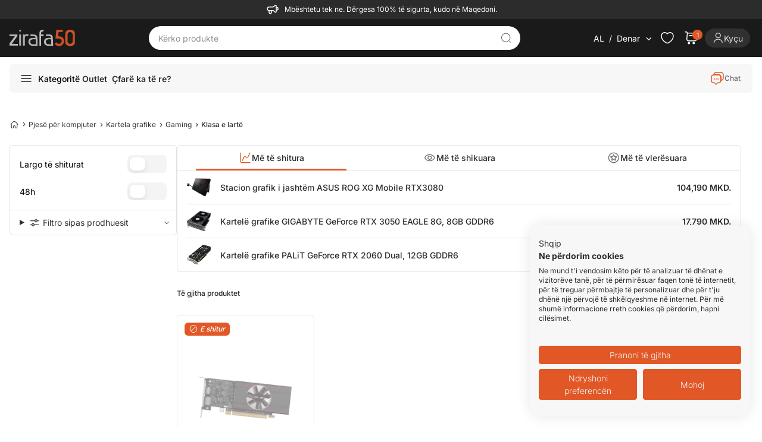

--- FILE ---
content_type: text/html; charset=utf-8
request_url: https://gjirafa50.mk/visoka-klasa
body_size: 27725
content:


<!DOCTYPE html>
<html rel="alternate" lang="sq-MK" hreflang="sq-MK" translate="no"
 class="html-category-page">
<head>
    


<meta name="viewport" content="width=device-width, initial-scale=1, viewport-fit=cover">

    <meta http-equiv="Content-type" content="text/html;charset=UTF-8" />
    <title>Klasa e larte ne shitje - Blej Online | Gjirafa50</title>
    <meta name="description" content="Klasa e larte ne shitje. Blej online me super oferta dhe cmime. Prano porosine kudo ne Maqedoni - transporti falas." />

<meta name="generator" content="Gjirafa50" />
<meta name="theme-color" content="#e65228">
<meta name="twitter:card" content="summary_large_image" />
<meta property="og:locale" content="sq-AL" />
<meta name="robots" content="index, follow" />
<meta name="copyright" content="Gjirafa, Inc." />


    <meta property="og:image" content="https://gjirafa50.mk/Themes/Gjirafa50/Content/images/metatag-image-1.png" />
<script src="https://rbotbsvpyz.gjirafa.net/sites/gjirafa50.mk-d0a4fd16-6a85-4277-8e1d-428ec4e7eb09/consent.js" type="04502bb0478b8ec809e32c7c-text/javascript"></script>
<meta name="facebook-domain-verification" content="2m7o636c5pr5fknmzay8r3c6v4rx83" />
<meta property="og:type" content="article" />
<meta property="og:title" content="Klasa e larte ne shitje - Blej Online" />
<meta property="og:description" content="Klasa e larte ne shitje. Blej online me super oferta dhe cmime. Prano porosine kudo ne Maqedoni - transporti falas." />
<meta property="og:url" content="https://gjirafa50.mk/visoka-klasa" />
<meta property="og:site_name" content="Gjirafa50" />
<meta property="twitter:site" content="@Gjirafa50MK" />
<meta property="twitter:title" content="Klasa e larte ne shitje - Blej Online" />
<meta property="twitter:description" content="Klasa e larte ne shitje. Blej online me super oferta dhe cmime. Prano porosine kudo ne Maqedoni - transporti falas." />
<meta property="twitter:image" content="https://gjirafa50.mk/Themes/Gjirafa50/Content/images/metatag-image-1.png" />
<meta property="twitter:url" content="https://gjirafa50.mk/visoka-klasa" />
<script type="application/ld+json">[{"@context":"https://schema.org","@type":"Organization","@id":"https://gjirafa50.mk/#organization","name":"Gjirafa50 MK","url":"https://gjirafa50.mk/","logo":{"@type":"ImageObject","url":"https://gjirafa50.mk/Themes/Gjirafa50/Content/images/metatag-image-1.png"},"email":"contact@zirafa50.mk","telephone":"+38922633364 ","address":{"@type":"PostalAddress","streetAddress":"Jadranska Magistrala, 88, Bibaj Group Building Shkup, Republika e Maqedonisë","addressLocality":"Shkupi","addressCountry":"MK"},"sameAs":["https://facebook.com/gjirafa50.mk","https://www.instagram.com/gjirafa50.mk/","https://twitter.com/gjirafa50.mk","https://www.tiktok.com/@gjirafa50mk","https://www.instagram.com/gjirafa50.mk/"],"contactPoint":[{"@type":"ContactPoint","telephone":"+38922633364","contactType":"customer service","availableLanguage":["sq","en","sr"]},{"@type":"ContactPoint","telephone":"+38972236666","contactType":"customer service","availableLanguage":["sq","en","sr"]}]},{"@context":"https://schema.org","@type":"CollectionPage","name":"Klasa e lartë","description":"Klasa e lartë","url":"https://gjirafa50.mk/klasa-e-larte","inLanguage":"sq"},{"@context":"https://schema.org","@type":"FAQPage","mainEntity":[{"@type":"Question","name":"Çfarë është ray tracing dhe pse është i rëndësishëm?","acceptedAnswer":{"@type":"Answer","text":"Ray tracing është një teknikë që përmirëson cilësinë vizuale të lojërave duke simuluar mënyrën se si drita ndërvepron me objektet, duke krijuar reflektime dhe hije më realiste."}},{"@type":"Question","name":"A mund të përdor kartelën grafike për overclocking?","acceptedAnswer":{"@type":"Answer","text":"Po, shumë kartela grafike të klasës së lartë mbështesin overclocking, duke ju lejuar të rrisni performancën e tyre për lojëra më të kërkuara."}},{"@type":"Question","name":"Cilat janë përfitimet e DLSS?","acceptedAnswer":{"@type":"Answer","text":"DLSS përdor inteligjencën artificiale për të përmirësuar cilësinë e imazhit dhe për të rritur performancën në lojëra, veçanërisht në rezolucione të larta si 4K."}},{"@type":"Question","name":"A ofrojnë këto kartela grafike garanci?","acceptedAnswer":{"@type":"Answer","text":"Po, të gjitha kartelat grafike të klasës së lartë vijnë me garanci zyrtare, duke siguruar mbrojtje për investimin tuaj."}}]}]</script>
<link rel="canonical" href="https://gjirafa50.mk/visoka-klasa">
<link rel="alternate" href="https://gjirafa50.com/klasa-e-larte" hreflang="sq-XK">
<link rel="alternate" href="https://gjirafa50.al/klasa-e-larte" hreflang="sq-AL">
<link rel="alternate" href="https://gjirafa50.mk/visoka-klasa" hreflang="mk-MK">
<link rel="alternate" href="https://gjirafa50.mk/klasa-e-larte" hreflang="sq-MK">
<link rel="alternate" href="https://gjirafa50.mk/visoka-klasa" hreflang="x-default">

        
    <script src="/cdn-cgi/scripts/7d0fa10a/cloudflare-static/rocket-loader.min.js" data-cf-settings="04502bb0478b8ec809e32c7c-|49"></script><link rel="preload"
          href="https://fonts.googleapis.com/css2?family=Inter:wght@100;200;300;400;500;600;700;800;900&display=swap"
          as="style"
          onload="this.onload=null;this.rel='stylesheet'">
    <script src="/cdn-cgi/scripts/7d0fa10a/cloudflare-static/rocket-loader.min.js" data-cf-settings="04502bb0478b8ec809e32c7c-|49"></script><style type="text/css">@font-face {font-family:Inter;font-style:normal;font-weight:100;src:url(/cf-fonts/v/inter/5.0.16/cyrillic-ext/wght/normal.woff2);unicode-range:U+0460-052F,U+1C80-1C88,U+20B4,U+2DE0-2DFF,U+A640-A69F,U+FE2E-FE2F;font-display:swap;}@font-face {font-family:Inter;font-style:normal;font-weight:100;src:url(/cf-fonts/v/inter/5.0.16/greek/wght/normal.woff2);unicode-range:U+0370-03FF;font-display:swap;}@font-face {font-family:Inter;font-style:normal;font-weight:100;src:url(/cf-fonts/v/inter/5.0.16/vietnamese/wght/normal.woff2);unicode-range:U+0102-0103,U+0110-0111,U+0128-0129,U+0168-0169,U+01A0-01A1,U+01AF-01B0,U+0300-0301,U+0303-0304,U+0308-0309,U+0323,U+0329,U+1EA0-1EF9,U+20AB;font-display:swap;}@font-face {font-family:Inter;font-style:normal;font-weight:100;src:url(/cf-fonts/v/inter/5.0.16/greek-ext/wght/normal.woff2);unicode-range:U+1F00-1FFF;font-display:swap;}@font-face {font-family:Inter;font-style:normal;font-weight:100;src:url(/cf-fonts/v/inter/5.0.16/cyrillic/wght/normal.woff2);unicode-range:U+0301,U+0400-045F,U+0490-0491,U+04B0-04B1,U+2116;font-display:swap;}@font-face {font-family:Inter;font-style:normal;font-weight:100;src:url(/cf-fonts/v/inter/5.0.16/latin/wght/normal.woff2);unicode-range:U+0000-00FF,U+0131,U+0152-0153,U+02BB-02BC,U+02C6,U+02DA,U+02DC,U+0304,U+0308,U+0329,U+2000-206F,U+2074,U+20AC,U+2122,U+2191,U+2193,U+2212,U+2215,U+FEFF,U+FFFD;font-display:swap;}@font-face {font-family:Inter;font-style:normal;font-weight:100;src:url(/cf-fonts/v/inter/5.0.16/latin-ext/wght/normal.woff2);unicode-range:U+0100-02AF,U+0304,U+0308,U+0329,U+1E00-1E9F,U+1EF2-1EFF,U+2020,U+20A0-20AB,U+20AD-20CF,U+2113,U+2C60-2C7F,U+A720-A7FF;font-display:swap;}@font-face {font-family:Inter;font-style:normal;font-weight:200;src:url(/cf-fonts/v/inter/5.0.16/vietnamese/wght/normal.woff2);unicode-range:U+0102-0103,U+0110-0111,U+0128-0129,U+0168-0169,U+01A0-01A1,U+01AF-01B0,U+0300-0301,U+0303-0304,U+0308-0309,U+0323,U+0329,U+1EA0-1EF9,U+20AB;font-display:swap;}@font-face {font-family:Inter;font-style:normal;font-weight:200;src:url(/cf-fonts/v/inter/5.0.16/latin/wght/normal.woff2);unicode-range:U+0000-00FF,U+0131,U+0152-0153,U+02BB-02BC,U+02C6,U+02DA,U+02DC,U+0304,U+0308,U+0329,U+2000-206F,U+2074,U+20AC,U+2122,U+2191,U+2193,U+2212,U+2215,U+FEFF,U+FFFD;font-display:swap;}@font-face {font-family:Inter;font-style:normal;font-weight:200;src:url(/cf-fonts/v/inter/5.0.16/latin-ext/wght/normal.woff2);unicode-range:U+0100-02AF,U+0304,U+0308,U+0329,U+1E00-1E9F,U+1EF2-1EFF,U+2020,U+20A0-20AB,U+20AD-20CF,U+2113,U+2C60-2C7F,U+A720-A7FF;font-display:swap;}@font-face {font-family:Inter;font-style:normal;font-weight:200;src:url(/cf-fonts/v/inter/5.0.16/cyrillic-ext/wght/normal.woff2);unicode-range:U+0460-052F,U+1C80-1C88,U+20B4,U+2DE0-2DFF,U+A640-A69F,U+FE2E-FE2F;font-display:swap;}@font-face {font-family:Inter;font-style:normal;font-weight:200;src:url(/cf-fonts/v/inter/5.0.16/greek/wght/normal.woff2);unicode-range:U+0370-03FF;font-display:swap;}@font-face {font-family:Inter;font-style:normal;font-weight:200;src:url(/cf-fonts/v/inter/5.0.16/greek-ext/wght/normal.woff2);unicode-range:U+1F00-1FFF;font-display:swap;}@font-face {font-family:Inter;font-style:normal;font-weight:200;src:url(/cf-fonts/v/inter/5.0.16/cyrillic/wght/normal.woff2);unicode-range:U+0301,U+0400-045F,U+0490-0491,U+04B0-04B1,U+2116;font-display:swap;}@font-face {font-family:Inter;font-style:normal;font-weight:300;src:url(/cf-fonts/v/inter/5.0.16/latin-ext/wght/normal.woff2);unicode-range:U+0100-02AF,U+0304,U+0308,U+0329,U+1E00-1E9F,U+1EF2-1EFF,U+2020,U+20A0-20AB,U+20AD-20CF,U+2113,U+2C60-2C7F,U+A720-A7FF;font-display:swap;}@font-face {font-family:Inter;font-style:normal;font-weight:300;src:url(/cf-fonts/v/inter/5.0.16/vietnamese/wght/normal.woff2);unicode-range:U+0102-0103,U+0110-0111,U+0128-0129,U+0168-0169,U+01A0-01A1,U+01AF-01B0,U+0300-0301,U+0303-0304,U+0308-0309,U+0323,U+0329,U+1EA0-1EF9,U+20AB;font-display:swap;}@font-face {font-family:Inter;font-style:normal;font-weight:300;src:url(/cf-fonts/v/inter/5.0.16/cyrillic/wght/normal.woff2);unicode-range:U+0301,U+0400-045F,U+0490-0491,U+04B0-04B1,U+2116;font-display:swap;}@font-face {font-family:Inter;font-style:normal;font-weight:300;src:url(/cf-fonts/v/inter/5.0.16/cyrillic-ext/wght/normal.woff2);unicode-range:U+0460-052F,U+1C80-1C88,U+20B4,U+2DE0-2DFF,U+A640-A69F,U+FE2E-FE2F;font-display:swap;}@font-face {font-family:Inter;font-style:normal;font-weight:300;src:url(/cf-fonts/v/inter/5.0.16/greek-ext/wght/normal.woff2);unicode-range:U+1F00-1FFF;font-display:swap;}@font-face {font-family:Inter;font-style:normal;font-weight:300;src:url(/cf-fonts/v/inter/5.0.16/greek/wght/normal.woff2);unicode-range:U+0370-03FF;font-display:swap;}@font-face {font-family:Inter;font-style:normal;font-weight:300;src:url(/cf-fonts/v/inter/5.0.16/latin/wght/normal.woff2);unicode-range:U+0000-00FF,U+0131,U+0152-0153,U+02BB-02BC,U+02C6,U+02DA,U+02DC,U+0304,U+0308,U+0329,U+2000-206F,U+2074,U+20AC,U+2122,U+2191,U+2193,U+2212,U+2215,U+FEFF,U+FFFD;font-display:swap;}@font-face {font-family:Inter;font-style:normal;font-weight:400;src:url(/cf-fonts/v/inter/5.0.16/latin-ext/wght/normal.woff2);unicode-range:U+0100-02AF,U+0304,U+0308,U+0329,U+1E00-1E9F,U+1EF2-1EFF,U+2020,U+20A0-20AB,U+20AD-20CF,U+2113,U+2C60-2C7F,U+A720-A7FF;font-display:swap;}@font-face {font-family:Inter;font-style:normal;font-weight:400;src:url(/cf-fonts/v/inter/5.0.16/greek-ext/wght/normal.woff2);unicode-range:U+1F00-1FFF;font-display:swap;}@font-face {font-family:Inter;font-style:normal;font-weight:400;src:url(/cf-fonts/v/inter/5.0.16/greek/wght/normal.woff2);unicode-range:U+0370-03FF;font-display:swap;}@font-face {font-family:Inter;font-style:normal;font-weight:400;src:url(/cf-fonts/v/inter/5.0.16/latin/wght/normal.woff2);unicode-range:U+0000-00FF,U+0131,U+0152-0153,U+02BB-02BC,U+02C6,U+02DA,U+02DC,U+0304,U+0308,U+0329,U+2000-206F,U+2074,U+20AC,U+2122,U+2191,U+2193,U+2212,U+2215,U+FEFF,U+FFFD;font-display:swap;}@font-face {font-family:Inter;font-style:normal;font-weight:400;src:url(/cf-fonts/v/inter/5.0.16/vietnamese/wght/normal.woff2);unicode-range:U+0102-0103,U+0110-0111,U+0128-0129,U+0168-0169,U+01A0-01A1,U+01AF-01B0,U+0300-0301,U+0303-0304,U+0308-0309,U+0323,U+0329,U+1EA0-1EF9,U+20AB;font-display:swap;}@font-face {font-family:Inter;font-style:normal;font-weight:400;src:url(/cf-fonts/v/inter/5.0.16/cyrillic-ext/wght/normal.woff2);unicode-range:U+0460-052F,U+1C80-1C88,U+20B4,U+2DE0-2DFF,U+A640-A69F,U+FE2E-FE2F;font-display:swap;}@font-face {font-family:Inter;font-style:normal;font-weight:400;src:url(/cf-fonts/v/inter/5.0.16/cyrillic/wght/normal.woff2);unicode-range:U+0301,U+0400-045F,U+0490-0491,U+04B0-04B1,U+2116;font-display:swap;}@font-face {font-family:Inter;font-style:normal;font-weight:500;src:url(/cf-fonts/v/inter/5.0.16/cyrillic-ext/wght/normal.woff2);unicode-range:U+0460-052F,U+1C80-1C88,U+20B4,U+2DE0-2DFF,U+A640-A69F,U+FE2E-FE2F;font-display:swap;}@font-face {font-family:Inter;font-style:normal;font-weight:500;src:url(/cf-fonts/v/inter/5.0.16/latin/wght/normal.woff2);unicode-range:U+0000-00FF,U+0131,U+0152-0153,U+02BB-02BC,U+02C6,U+02DA,U+02DC,U+0304,U+0308,U+0329,U+2000-206F,U+2074,U+20AC,U+2122,U+2191,U+2193,U+2212,U+2215,U+FEFF,U+FFFD;font-display:swap;}@font-face {font-family:Inter;font-style:normal;font-weight:500;src:url(/cf-fonts/v/inter/5.0.16/greek-ext/wght/normal.woff2);unicode-range:U+1F00-1FFF;font-display:swap;}@font-face {font-family:Inter;font-style:normal;font-weight:500;src:url(/cf-fonts/v/inter/5.0.16/vietnamese/wght/normal.woff2);unicode-range:U+0102-0103,U+0110-0111,U+0128-0129,U+0168-0169,U+01A0-01A1,U+01AF-01B0,U+0300-0301,U+0303-0304,U+0308-0309,U+0323,U+0329,U+1EA0-1EF9,U+20AB;font-display:swap;}@font-face {font-family:Inter;font-style:normal;font-weight:500;src:url(/cf-fonts/v/inter/5.0.16/latin-ext/wght/normal.woff2);unicode-range:U+0100-02AF,U+0304,U+0308,U+0329,U+1E00-1E9F,U+1EF2-1EFF,U+2020,U+20A0-20AB,U+20AD-20CF,U+2113,U+2C60-2C7F,U+A720-A7FF;font-display:swap;}@font-face {font-family:Inter;font-style:normal;font-weight:500;src:url(/cf-fonts/v/inter/5.0.16/greek/wght/normal.woff2);unicode-range:U+0370-03FF;font-display:swap;}@font-face {font-family:Inter;font-style:normal;font-weight:500;src:url(/cf-fonts/v/inter/5.0.16/cyrillic/wght/normal.woff2);unicode-range:U+0301,U+0400-045F,U+0490-0491,U+04B0-04B1,U+2116;font-display:swap;}@font-face {font-family:Inter;font-style:normal;font-weight:600;src:url(/cf-fonts/v/inter/5.0.16/cyrillic-ext/wght/normal.woff2);unicode-range:U+0460-052F,U+1C80-1C88,U+20B4,U+2DE0-2DFF,U+A640-A69F,U+FE2E-FE2F;font-display:swap;}@font-face {font-family:Inter;font-style:normal;font-weight:600;src:url(/cf-fonts/v/inter/5.0.16/latin-ext/wght/normal.woff2);unicode-range:U+0100-02AF,U+0304,U+0308,U+0329,U+1E00-1E9F,U+1EF2-1EFF,U+2020,U+20A0-20AB,U+20AD-20CF,U+2113,U+2C60-2C7F,U+A720-A7FF;font-display:swap;}@font-face {font-family:Inter;font-style:normal;font-weight:600;src:url(/cf-fonts/v/inter/5.0.16/cyrillic/wght/normal.woff2);unicode-range:U+0301,U+0400-045F,U+0490-0491,U+04B0-04B1,U+2116;font-display:swap;}@font-face {font-family:Inter;font-style:normal;font-weight:600;src:url(/cf-fonts/v/inter/5.0.16/vietnamese/wght/normal.woff2);unicode-range:U+0102-0103,U+0110-0111,U+0128-0129,U+0168-0169,U+01A0-01A1,U+01AF-01B0,U+0300-0301,U+0303-0304,U+0308-0309,U+0323,U+0329,U+1EA0-1EF9,U+20AB;font-display:swap;}@font-face {font-family:Inter;font-style:normal;font-weight:600;src:url(/cf-fonts/v/inter/5.0.16/greek/wght/normal.woff2);unicode-range:U+0370-03FF;font-display:swap;}@font-face {font-family:Inter;font-style:normal;font-weight:600;src:url(/cf-fonts/v/inter/5.0.16/greek-ext/wght/normal.woff2);unicode-range:U+1F00-1FFF;font-display:swap;}@font-face {font-family:Inter;font-style:normal;font-weight:600;src:url(/cf-fonts/v/inter/5.0.16/latin/wght/normal.woff2);unicode-range:U+0000-00FF,U+0131,U+0152-0153,U+02BB-02BC,U+02C6,U+02DA,U+02DC,U+0304,U+0308,U+0329,U+2000-206F,U+2074,U+20AC,U+2122,U+2191,U+2193,U+2212,U+2215,U+FEFF,U+FFFD;font-display:swap;}@font-face {font-family:Inter;font-style:normal;font-weight:700;src:url(/cf-fonts/v/inter/5.0.16/greek/wght/normal.woff2);unicode-range:U+0370-03FF;font-display:swap;}@font-face {font-family:Inter;font-style:normal;font-weight:700;src:url(/cf-fonts/v/inter/5.0.16/greek-ext/wght/normal.woff2);unicode-range:U+1F00-1FFF;font-display:swap;}@font-face {font-family:Inter;font-style:normal;font-weight:700;src:url(/cf-fonts/v/inter/5.0.16/latin-ext/wght/normal.woff2);unicode-range:U+0100-02AF,U+0304,U+0308,U+0329,U+1E00-1E9F,U+1EF2-1EFF,U+2020,U+20A0-20AB,U+20AD-20CF,U+2113,U+2C60-2C7F,U+A720-A7FF;font-display:swap;}@font-face {font-family:Inter;font-style:normal;font-weight:700;src:url(/cf-fonts/v/inter/5.0.16/latin/wght/normal.woff2);unicode-range:U+0000-00FF,U+0131,U+0152-0153,U+02BB-02BC,U+02C6,U+02DA,U+02DC,U+0304,U+0308,U+0329,U+2000-206F,U+2074,U+20AC,U+2122,U+2191,U+2193,U+2212,U+2215,U+FEFF,U+FFFD;font-display:swap;}@font-face {font-family:Inter;font-style:normal;font-weight:700;src:url(/cf-fonts/v/inter/5.0.16/vietnamese/wght/normal.woff2);unicode-range:U+0102-0103,U+0110-0111,U+0128-0129,U+0168-0169,U+01A0-01A1,U+01AF-01B0,U+0300-0301,U+0303-0304,U+0308-0309,U+0323,U+0329,U+1EA0-1EF9,U+20AB;font-display:swap;}@font-face {font-family:Inter;font-style:normal;font-weight:700;src:url(/cf-fonts/v/inter/5.0.16/cyrillic/wght/normal.woff2);unicode-range:U+0301,U+0400-045F,U+0490-0491,U+04B0-04B1,U+2116;font-display:swap;}@font-face {font-family:Inter;font-style:normal;font-weight:700;src:url(/cf-fonts/v/inter/5.0.16/cyrillic-ext/wght/normal.woff2);unicode-range:U+0460-052F,U+1C80-1C88,U+20B4,U+2DE0-2DFF,U+A640-A69F,U+FE2E-FE2F;font-display:swap;}@font-face {font-family:Inter;font-style:normal;font-weight:800;src:url(/cf-fonts/v/inter/5.0.16/cyrillic/wght/normal.woff2);unicode-range:U+0301,U+0400-045F,U+0490-0491,U+04B0-04B1,U+2116;font-display:swap;}@font-face {font-family:Inter;font-style:normal;font-weight:800;src:url(/cf-fonts/v/inter/5.0.16/cyrillic-ext/wght/normal.woff2);unicode-range:U+0460-052F,U+1C80-1C88,U+20B4,U+2DE0-2DFF,U+A640-A69F,U+FE2E-FE2F;font-display:swap;}@font-face {font-family:Inter;font-style:normal;font-weight:800;src:url(/cf-fonts/v/inter/5.0.16/latin/wght/normal.woff2);unicode-range:U+0000-00FF,U+0131,U+0152-0153,U+02BB-02BC,U+02C6,U+02DA,U+02DC,U+0304,U+0308,U+0329,U+2000-206F,U+2074,U+20AC,U+2122,U+2191,U+2193,U+2212,U+2215,U+FEFF,U+FFFD;font-display:swap;}@font-face {font-family:Inter;font-style:normal;font-weight:800;src:url(/cf-fonts/v/inter/5.0.16/latin-ext/wght/normal.woff2);unicode-range:U+0100-02AF,U+0304,U+0308,U+0329,U+1E00-1E9F,U+1EF2-1EFF,U+2020,U+20A0-20AB,U+20AD-20CF,U+2113,U+2C60-2C7F,U+A720-A7FF;font-display:swap;}@font-face {font-family:Inter;font-style:normal;font-weight:800;src:url(/cf-fonts/v/inter/5.0.16/greek-ext/wght/normal.woff2);unicode-range:U+1F00-1FFF;font-display:swap;}@font-face {font-family:Inter;font-style:normal;font-weight:800;src:url(/cf-fonts/v/inter/5.0.16/greek/wght/normal.woff2);unicode-range:U+0370-03FF;font-display:swap;}@font-face {font-family:Inter;font-style:normal;font-weight:800;src:url(/cf-fonts/v/inter/5.0.16/vietnamese/wght/normal.woff2);unicode-range:U+0102-0103,U+0110-0111,U+0128-0129,U+0168-0169,U+01A0-01A1,U+01AF-01B0,U+0300-0301,U+0303-0304,U+0308-0309,U+0323,U+0329,U+1EA0-1EF9,U+20AB;font-display:swap;}@font-face {font-family:Inter;font-style:normal;font-weight:900;src:url(/cf-fonts/v/inter/5.0.16/cyrillic/wght/normal.woff2);unicode-range:U+0301,U+0400-045F,U+0490-0491,U+04B0-04B1,U+2116;font-display:swap;}@font-face {font-family:Inter;font-style:normal;font-weight:900;src:url(/cf-fonts/v/inter/5.0.16/greek-ext/wght/normal.woff2);unicode-range:U+1F00-1FFF;font-display:swap;}@font-face {font-family:Inter;font-style:normal;font-weight:900;src:url(/cf-fonts/v/inter/5.0.16/cyrillic-ext/wght/normal.woff2);unicode-range:U+0460-052F,U+1C80-1C88,U+20B4,U+2DE0-2DFF,U+A640-A69F,U+FE2E-FE2F;font-display:swap;}@font-face {font-family:Inter;font-style:normal;font-weight:900;src:url(/cf-fonts/v/inter/5.0.16/latin/wght/normal.woff2);unicode-range:U+0000-00FF,U+0131,U+0152-0153,U+02BB-02BC,U+02C6,U+02DA,U+02DC,U+0304,U+0308,U+0329,U+2000-206F,U+2074,U+20AC,U+2122,U+2191,U+2193,U+2212,U+2215,U+FEFF,U+FFFD;font-display:swap;}@font-face {font-family:Inter;font-style:normal;font-weight:900;src:url(/cf-fonts/v/inter/5.0.16/latin-ext/wght/normal.woff2);unicode-range:U+0100-02AF,U+0304,U+0308,U+0329,U+1E00-1E9F,U+1EF2-1EFF,U+2020,U+20A0-20AB,U+20AD-20CF,U+2113,U+2C60-2C7F,U+A720-A7FF;font-display:swap;}@font-face {font-family:Inter;font-style:normal;font-weight:900;src:url(/cf-fonts/v/inter/5.0.16/vietnamese/wght/normal.woff2);unicode-range:U+0102-0103,U+0110-0111,U+0128-0129,U+0168-0169,U+01A0-01A1,U+01AF-01B0,U+0300-0301,U+0303-0304,U+0308-0309,U+0323,U+0329,U+1EA0-1EF9,U+20AB;font-display:swap;}@font-face {font-family:Inter;font-style:normal;font-weight:900;src:url(/cf-fonts/v/inter/5.0.16/greek/wght/normal.woff2);unicode-range:U+0370-03FF;font-display:swap;}</style>
    <link rel="manifest" href="manifest.json">
 <style>
     body{
         visibility:hidden;
     }
 </style>
<script type="04502bb0478b8ec809e32c7c-text/javascript">
    document.fonts.ready.then(function () {
        document.body.style.visibility = 'visible';
    });

    function PrepareSearchResultClickEvent(element, title) {
        var q = '';
        if (q != '') {
            sendSearchResultsClickEvent(element, title);
        }
    }
</script>

    
    <!-- Facebook Pixel Code -->
    <script type="04502bb0478b8ec809e32c7c-text/javascript">

        !function (f, b, e, v, n, t, s) {
            if (f.fbq) return;
            n = f.fbq = function () {
                n.callMethod ? n.callMethod.apply(n, arguments) : n.queue.push(arguments)
            };
            if (!f._fbq) f._fbq = n;
            n.push = n;
            n.loaded = !0;
            n.version = '2.0';
            n.agent = 'plnopcommerce';
            n.queue = [];
            t = b.createElement(e);
            t.async = !0;
            t.src = v;
            s = b.getElementsByTagName(e)[0];
            s.parentNode.insertBefore(t, s)
        }(window, document, 'script', 'https://connect.facebook.net/en_US/fbevents.js');
        
		fbq('init', '546863476683697', {
			em: 'builtin@background-task-record.com',
			external_id: '6e1b6a28-e318-46ad-bd0c-165107cf1a69'
		});

		fbq('track', 'PageView');

    </script>
    <!-- End Facebook Pixel Code --><script async src='https://bisko.gjirafa.net/web/gjirafa-sdk.js' type="04502bb0478b8ec809e32c7c-text/javascript"></script><script type="04502bb0478b8ec809e32c7c-text/javascript">window.biskoQueue = window.biskoQueue || []; function bsk() { biskoQueue.push(arguments); } bsk('init', '180067',''); bsk('time'); bsk('event', 'pageview'); bsk('event', 'clickTo_navigation', {"name":"Klasa e lartë","type":"header","category":["Pjesë për kompjuter","Kartela grafike","Gaming","Klasa e lartë"]}); </script><script type="04502bb0478b8ec809e32c7c-text/javascript">if (typeof window.clarity === 'function') { window.clarity('identify', ''); }</script><!-- Global site tag (gtag.js) - Google Analytics -->
<script async src="https://www.googletagmanager.com/gtag/js?id=G-KH05KXQ9BL" type="04502bb0478b8ec809e32c7c-text/javascript"></script>
<script type="04502bb0478b8ec809e32c7c-text/javascript">
  window.dataLayer = window.dataLayer || [];
  function gtag(){dataLayer.push(arguments);}
  gtag('js', new Date());

  gtag('config', 'G-KH05KXQ9BL');
</script>

    <link href="/Gjirafa50/Content/css/categorypage.css?v=AWWlLR6zxyy5I0AkKWu9a9Xl2WaAhB1yD6CLjTy2QSk" rel="stylesheet" type="text/css" />
<link href="/Gjirafa50/Content/css/products-category-tabs.css?v=243CXm5KYvWrr9hCCfXGZaVFH8xHSH_crJn17DynsVg" rel="stylesheet" type="text/css" />
<link href="/js/swiper/swiper-bundle.min.css?v=xchAvEWK4PlA6kNrPgulShWGzRbOsV8e_ZC3GfYUZKE" rel="stylesheet" type="text/css" />
<link href="/lib_npm/jquery-ui-dist/jquery-ui.min.css" rel="stylesheet" type="text/css" />
<link href="/css/gjirafa-icons.css?v=h9tPgknNAZCY5SjEpALN-JXXUC50i3NYWfXCsggO9KQ" rel="stylesheet" type="text/css" />
<link href="/Gjirafa50/Content/css/output.css?v=dbzPDEzfMDf9IXu6gcMKtQuJ5HXnCdRgLh3JDhsSTes" rel="stylesheet" type="text/css" />
<link href="/Gjirafa50/Content/css/styles.css?v=d1IDdlVBhPFIDco6FNITKm56H5T3GysqjgRyVT2MzNE" rel="stylesheet" type="text/css" />
<link href="/Gjirafa50/Content/css/common.css?v=ITEQzXSm6h3FVjbLkqogjtVhbiKduj0uzgkdzDl10zE" rel="stylesheet" type="text/css" />
<link href="/Gjirafa50/Content/css/category-selectors-filters.css?v=-2BH5cvNbDz1lZKDdQZi0byBz2dBgmhuAH6Fg20kRoE" rel="stylesheet" type="text/css" />

    <script src="/js/swiper/swiper-bundle.min.js?v=c4Wzc0L-6Yo_I599_RmQo-nh-ENy0rq1vCmXU8wyUVo" type="04502bb0478b8ec809e32c7c-text/javascript"></script>
<script src="/lib_npm/jquery/jquery.min.js" type="04502bb0478b8ec809e32c7c-text/javascript"></script>

    <link rel="canonical" href="https://gjirafa50.mk/klasa-e-larte" />

    <link rel="shortcut icon" href="/icons/icons_0/favicon.ico">
    
</head>
<body class="bg-gray-100 md:bg-white">
    



    <nav class="order-arriving-dates w-full py-1 px-3 flex items-center md:justify-center bg-gray-700 text-white">
        <i class="icon-megaphone text-3xl mr-2"></i>
        <span id="topbar" class="flex text-xs"></span>
    </nav>


<header class="nav-container sticky md:top-0 z-30">
    <nav class="nav bg-black-dark w-full text-white hover-effect md:items-center .nav-i-animation md:px-4 2xl:px-0" id="header-menu">
        <div class="header relative flex justify-between items-start md:items-center h-[110px] min-h-16 md:h-auto w-full max-w-full xl:max-w-[1280px] xxl:max-w-[1360px] p-3 tablet:px-4 xl:px-0 mx-auto">
            <div class="flex gap-2">
                



<a onclick="if (!window.__cfRLUnblockHandlers) return false; sendClickLogoEvent()" href=" /" data-cf-modified-04502bb0478b8ec809e32c7c-="">
    <img class="h-8 logo relative" width="110" height="32" title="Gjirafa50 MK" alt="Gjirafa50 MK" src="/Gjirafa50/Content/images/logo-1.svg"/>
</a>



            </div>
            
<form method="get" id="small-search-box-form" class="small-search-box-form flex justify-between items-center absolute md:relative m-auto left-3 right-3 bottom-3 md:top-0 md:left-0 md:right-0 md:w-1/2" action="/search">
        <input type="text"
               class="search-box-text text-white focus:outline-none focus:text-white small-searchtermss w-full font-semibold px-2 order-1 tablet:order-none tablet:ml-1"
               id="small-searchterms"
               autocomplete="off"
               name="q"
               placeholder="Kërko produkte"
               aria-label="Kërko produkte"
               value="" />
        <button title="Kërko" class="icon-search-find-alt text-lg text-gray-600 cursor-pointer w-6 h-6 ml-3 tablet:ml-0 tablet:mr-3"></button>
        
            
            

</form>
            




<ul class="header-links flex items-center ">

    

        <li class="language-currency-trigger hover:cursor-pointer relative flex items-center">
            <div class="rounded-full text-sm flex items-center justify-center h-5 whitespace-nowrap">
                    <div class="flex items-center justify-center mr-2 overflow-hidden uppercase">
                        <span>al</span>
                    </div>
                    <span>/</span>
                <span class="ml-2 mr-1">Denar</span>
                <i class="icon-chevron-line-down text-2xl"></i>
            </div>
            <aside class="language-currency-card hidden absolute rounded shadow-md bg-white">
                <div class="px-4 py-3">
                    <div class="flex items-center mb-2">
                        <span class="label text-xs text-gray-600 whitespace-nowrap">Valuta</span>
                    </div>
                    

    <div class="select">
    </div>
    <div class="flex items-center mx-auto mt-2 mb-4 md:my-0 gap-2">
            <button onclick="if (!window.__cfRLUnblockHandlers) return false; sendClickToCurrencyEvent(this); setLocation(this.getAttribute('data-value'));" class="language-button rounded min-h-[44px] md:min-h-0 min-w-[100px] md:min-w-0 px-4 md:px-6 py-2 w-1/2 text-gray-600 border border-primary text-primary bg-primary-lightBackground hover:cursor-pointer hover:text-primary focus:text-primary hover:border-primary focus:border-primary text-sm flex justify-center items-center text-gray-800" data-value="/changecurrency/12?returnUrl=%2Fvisoka-klasa" data-cf-modified-04502bb0478b8ec809e32c7c-="">
                Denar
            </button>
            <button onclick="if (!window.__cfRLUnblockHandlers) return false; sendClickToCurrencyEvent(this); setLocation(this.getAttribute('data-value'));" class="language-button rounded min-h-[44px] md:min-h-0 min-w-[100px] md:min-w-0 px-4 md:px-6 py-2 w-1/2 text-gray-600 border border text-gray-600 bg-white hover:cursor-pointer hover:text-primary focus:text-primary hover:border-primary focus:border-primary text-sm flex justify-center items-center text-gray-800" data-value="/changecurrency/6?returnUrl=%2Fvisoka-klasa" data-cf-modified-04502bb0478b8ec809e32c7c-="">
                Euro
            </button>
    </div>

                </div>
                        <div class="border-t p-4">
                            <div class="flex items-center mb-2">
                                <span class="label text-xs text-gray-600 whitespace-nowrap">Gjuha</span>
                            </div>
                            

    <div class="language-selector flex w-full">

            <div class="flex items-center mx-auto w-full gap-2">
                    <a href="/changelanguage/2?returnUrl=%2Fvisoka-klasa" onclick="if (!window.__cfRLUnblockHandlers) return false; sendChangeLanguageEvent(this); setLocation(this.getAttribute('href'));" class="group currency-button rounded w-1/2 min-h-[44px] md:min-h-0 min-w-[100px] md:min-w-0 flex justify-center items-center gap-2 md:gap-0 text-xs px-4 md:px-6 py-2 border border bg-white hover:text-primary focus:text-primary hover:border-primary focus:border-primary text-center text-gray-700 cursor-pointer" data-value="2" data-cf-modified-04502bb0478b8ec809e32c7c-="">

                        <div class="text-gray-800 uppercase group-hover:text-primary">
                            mk
                        </div>
                    </a>
                    <a href="/changelanguage/1?returnUrl=%2Fvisoka-klasa" onclick="if (!window.__cfRLUnblockHandlers) return false; sendChangeLanguageEvent(this); setLocation(this.getAttribute('href'));" class="group currency-button rounded w-1/2 min-h-[44px] md:min-h-0 min-w-[100px] md:min-w-0 flex justify-center items-center gap-2 md:gap-0 text-xs px-4 md:px-6 py-2 border border-primary bg-primary-lightBackground hover:text-primary focus:text-primary hover:border-primary focus:border-primary text-center text-gray-700 cursor-pointer" data-value="1" data-cf-modified-04502bb0478b8ec809e32c7c-="">

                        <div class="text-primary uppercase group-hover:text-primary">
                            al
                        </div>
                    </a>
            </div>
    </div>

                        </div>
            </aside>
        </li>

        <li>
            <a title="Lista e dëshirave" href="/wishlist" aria-label="Check the items in your wishlist" class="nav-i-animation ico-wishlist flex items-center bg-blur-hover-effect relative">
                <i class="wishlist-label icon-heart text-white text-3xl px-1"></i>
                <span class="wishlist-qty animate-flip bg-primary rounded-full absolute top-0 right-0 text-gray-300 hidden">0</span>
            </a>
        </li>
            <li class="relative flex items-center ml-1">
                <a title="Shporta e blerjes" id="topcartlink" class="ico-cart flex items-center bg-blur-hover-effect relative mr-2">
                    <span class="icon-cart-shopping text-white text-3xl"></span>
                    <span class="cart-qty animate-flip bg-primary rounded-full absolute top-0 right-0 text-gray-300 flex">1</span>
                </a>
                
<aside id="flyout-cart" class="flyout-cart hidden md:rounded bg-white shadow-md">
    <section class="flex w-full justify-between count text-sm text-gray-600 border-b border-gray-300 p-3">
<a href="/cart">&nbsp;1 produkt(e)&nbsp; </a>                <button name="updatecart" class="text-primary remove-all font-medium hover:underline cursor-pointer">Fshij të gjitha</button>
    </section>

        <section class="w-full p-2 flex flex-col gap-1 overflow-y-auto md:max-h-[240px]">
                <article class="group item first flex justify-between items-center p-2 rounded hover:bg-gray-100 cart-item" id="129030">
                        <a class="w-10 h-10 relative flex justify-center items-center small-image-container mr-4" href="/karrige-sense7-knight-e-zeze" title="Shfaq detaje p&#xEB;r Karrige SENSE7 Knight, e zez&#xEB;">
                            <img class="max-h-full max-w-full object-contain mix-blend-darken"
                                 alt="Karrige SENSE7 Knight, e zez&#xEB;"
                                 src="https://iqq6kf0xmf.gjirafa.net/images/3028639f-d9bb-4248-8016-647001850acf/3028639f-d9bb-4248-8016-647001850acf.jpeg"
                                 srcset="https://iqq6kf0xmf.gjirafa.net/images/3028639f-d9bb-4248-8016-647001850acf/3028639f-d9bb-4248-8016-647001850acf.webp?width=40"
                                 title="Shfaq detaje p&#xEB;r Karrige SENSE7 Knight, e zez&#xEB;"
                                 width="40"
                                 height="40"
                                 />
                        </a>
                    <div class="name flex flex-col w-4/5 mr-4 text-gray-600 text-xs overflow-hidden">
                        <a title="Karrige SENSE7 Knight, e zez&#xEB;" class="font-medium text-sm text-gray-700 truncate hover:underline w-full mb-1" href="/karrige-sense7-knight-e-zeze">Karrige SENSE7 Knight, e zez&#xEB;</a>
                        <div class="price mb-1">Çmimi për njësi: <span class="text-gray-700 font-bold">6,490 MKD.</span></div>
                            <div class="quantity cart-quantity flex items-center gap-1">
                                <input type='button'
                                value='-'
                                class='flyout-qty-click-input qtyminus minus bg-white h-5 w-5 rounded-full border text-xs flex items-center justify-center hover:border-primary hover:text-primary focus:text-primary'
                                style="height:24px; width:24px"
                                data-quantity='decrease' />

                                <input name="itemquantity1020102"
                                id="itemquantity1020102"
                                type="number"
                                value="1"
                                class="qty qty-input cart-qty text-gray-700"
                                aria-label="Sasia"
                                data-productid="129030"
                                data-itemid="1020102"
                                min="1"
                                max="1000"
                                disabled/>

                                <input type='button'
                                value='+'
                                class='flyout-qty-click-input qtyplus plus bg-white h-5 w-5 rounded-full border text-xs flex items-center justify-center hover:border-primary hover:text-primary focus:text-primary'
                                style="height:24px; width:24px"
                                data-quantity='increase' />
                            </div>
                    </div>

                        <input type="checkbox" class="hidden" name="flyout-removefromcart" id="flyout-removefromcart1020102" data-productid="129030" value="1020102" aria-label="Largo" />
                        <button name="updatecart" class="icon-trash self-start text-xl text-gray-600 icon-line-height group-hover:text-primary" onclick="if (!window.__cfRLUnblockHandlers) return false; $('#flyout-removefromcart1020102').prop('checked', true).change();" data-cf-modified-04502bb0478b8ec809e32c7c-=""></button>
                </article>
                <div class="flex flex-col justify-between text-xs text-gray-600">
                </div>
        </section>
        <section class="buttons flex justify-center p-3 border-t">
                <button type="button" class="cart-button w-full btn btn-primary btn-primary-hover text-sm text-center" onclick="if (!window.__cfRLUnblockHandlers) return false; setLocation('/cart')" data-cf-modified-04502bb0478b8ec809e32c7c-=""><span class="mx-auto">Shko në shportë (6,490 MKD.)</span></button>
        </section>
</aside>


            </li>
            <a aria-label="Login" class="i-bg-effect flex max-w-username items-center cursor-pointer bg-blur-effect text-gray-300 gap-1 py-1 px-3 mx-1" onclick="if (!window.__cfRLUnblockHandlers) return false; sendLoginEvent()" href="/account/login?returnUrl=%2Fvisoka-klasa" data-cf-modified-04502bb0478b8ec809e32c7c-="">
                <span class="icon-account-profile-user text-xl login"></span>
                <span class="text-sm hidden md:inline-block overflow-hidden text-ellipsis capitalize">Kyçu</span>
                <span class="mdi mdi-account-circle-outline text-3xl ico-account hidden"></span>
            </a>

    


        

    

</ul>


        </div>

        
    </nav>


<div class="ajax-loading-block-window" style="display: none">
</div>
<div id="dialog-notifications-success" title="Njoftim" style="display:none;">
</div>
<div id="dialog-notifications-error" title="Gabim" style="display:none;">
</div>
<div id="dialog-notifications-warning" title="Paralajmërim" style="display:none;">
</div>
<div id="bar-notification" class="bar-notification-container" data-close="Mbyll">
</div>

</header>    
    <main class="relative z-[1]">
        <div class="fixed left-0 top-0 bottom-0 right-0 hidden z-30" id="menu-hover"></div>
        <section class="category-menu-wrapper md:pt-3  md:px-4">
            <section class="header-menu mx-auto w-full xl:max-w-[1280px] xxl:max-w-[1360px] max-w-full">




<div class="w-full pb-4 tablet:relative">
    <div class="top-bar flex md:bg-gray-100 items-center justify-between bg-white px-1 rounded text-sm font-medium tablet:relative">
        <nav class="max-w-11/12 flex w-full flex-col gap-4 overflow-hidden p-4 tablet:flex-row tablet:items-center tablet:p-3">
            <div class="toggle-categories hidden tablet:block">
                <button class="flex items-center  hover:text-primary">
                    <i class="icon-menu-three-lines mr-2 text-3xl"></i>
                    <span class="font-medium">Kategoritë</span>
                </button>
            </div>
                <a href="/outlet" class="group flex items-center gap-1">


                        <div class="flex items-center px-1">
                            <span class="category-item-content flex items-center justify-center truncate text-sm font-semibold text-gray-700 md:group-hover:text-primary">
                                Outlet
                            </span>
                        </div>
                </a>
                <a href="/cfare-ka-te-re" class="group flex items-center gap-1">


                        <div class="flex items-center px-1">
                            <span class="category-item-content flex items-center justify-center truncate text-sm font-semibold text-gray-700 md:group-hover:text-primary">
                                &#xC7;far&#xEB; ka t&#xEB; re?
                            </span>
                        </div>
                </a>
        </nav>




<div id="load-chat" class="relative flex flex-col md:flex-row md:gap-1 items-center text-gray-600 cursor-pointer py-3 px-1 tablet:p-0 tablet:pr-4 headerlink-btn ">
    <span class="relative">
        <i id="load-chat-icon" class="icon-live-chat text-3xl md:text-primary"></i>
        <span id="chat-notification" class="chat-notification animate-flip bg-primary rounded-full absolute top-0 right-0 text-gray-300 hidden">0</span>
    </span>
    <span class="text-xs max-w-full truncate">Chat</span>
</div>

<script src="https://cdnjs.cloudflare.com/ajax/libs/js-cookie/3.0.1/js.cookie.min.js" type="04502bb0478b8ec809e32c7c-text/javascript"></script>

    </div>

        <div class="categories-menu left-0 absolute hidden z-20 top-[44px] right-0 flex h-fit">
            


<div class="side-menu flex w-fit flex-col  lg:mr-3 xl:min-w-[300px]">
    

    <div class="categories-wrapper mt-2 rounded category-sidebar-shadow z-10 h-full max-w-fit bg-white xl:max-w-none">
                <div class="category-wrapper group min-h-12 first:pt-3 hover:cursor-pointer">
                    <div class="main-cat anchor-links my-0 flex items-center px-3 pb-3 text-gray-600 group-hover:text-primary">
                        <a href="/kompjuter-laptop-monitor" class="category-item max-w-[85%] flex h-8 w-full items-center gap-2 whitespace-nowrap px-2">
                            <i class="icon-1179 text-lg"></i>
                            <span class="leading-8 max-w-full truncate text-gray-700 group-hover:text-primary">Kompjuter, Laptop &amp; Monitor</span>
                        </a>
                            <i class="icon-chevron-line-right ml-auto flex h-6 w-6 items-center text-2xl"></i>
                    </div>
                        <div class="sub-cat z-10 absolute hidden top-2 right-0 h-fit w-fit cursor-default md:pl-1 xl:max-w-full xl:max-w-[1060px] group-hover:flex">
                            <div class="min-h-[338px] flex h-full w-full max-w-full flex-col rounded bg-white px-3 py-4">
                                <div class="xl:grid xl:grid-cols-4 min-h-[338px] h-full max-w-full gap-4">
                                    <div class="max-w-11/12 grid gap-y-4 grid-cols-4 pb-0 lg:col-span-3">
                                            <div class="flex w-full flex-col">
                                                <a href="/kompjuter" class="mx-2 w-4/5 truncate px-2 text-sm font-semibold pb-2 text-gray-700 hover:text-primary hover:cursor-pointer hover:underline md:w-auto">
                                                    Kompjuter
                                                </a>
                                                <div class="w-full">

                                                        <a href="/gaming-kompjuter" class="mx-2 mb-1 flex w-full items-center gap-2 truncate rounded px-2 px-2 py-1 text-sm text-sm font-normal text-gray-700 hover:bg-gray-100 hover:text-primary hover:cursor-pointer md:w-auto">
                                                            <span class="w-full truncate">
                                                                Gaming
                                                            </span>
                                                        </a>
                                                        <a href="/all-in-one-aio" class="mx-2 mb-1 flex w-full items-center gap-2 truncate rounded px-2 px-2 py-1 text-sm text-sm font-normal text-gray-700 hover:bg-gray-100 hover:text-primary hover:cursor-pointer md:w-auto">
                                                            <span class="w-full truncate">
                                                                All in One (AiO)
                                                            </span>
                                                        </a>
                                                        <a href="/mini-pc" class="mx-2 mb-1 flex w-full items-center gap-2 truncate rounded px-2 px-2 py-1 text-sm text-sm font-normal text-gray-700 hover:bg-gray-100 hover:text-primary hover:cursor-pointer md:w-auto">
                                                            <span class="w-full truncate">
                                                                Mini PC
                                                            </span>
                                                        </a>
                                                        <a href="/kompjuter" class="mx-2 flex items-center px-2 pt-2 text-xs font-medium text-gray-700 hover:underline">
                                                            Shiko më shumë
                                                            <i class="icon-chevron-line-right icon-line-height text-sm"></i>
                                                        </a>
                                                </div>
                                            </div>
                                            <div class="flex w-full flex-col">
                                                <a href="/laptop" class="mx-2 w-4/5 truncate px-2 text-sm font-semibold pb-2 text-gray-700 hover:text-primary hover:cursor-pointer hover:underline md:w-auto">
                                                    Laptop
                                                </a>
                                                <div class="w-full">

                                                        <a href="/gaming-laptop" class="mx-2 mb-1 flex w-full items-center gap-2 truncate rounded px-2 px-2 py-1 text-sm text-sm font-normal text-gray-700 hover:bg-gray-100 hover:text-primary hover:cursor-pointer md:w-auto">
                                                            <span class="w-full truncate">
                                                                Gaming
                                                            </span>
                                                        </a>
                                                        <a href="/per-biznes-laptop" class="mx-2 mb-1 flex w-full items-center gap-2 truncate rounded px-2 px-2 py-1 text-sm text-sm font-normal text-gray-700 hover:bg-gray-100 hover:text-primary hover:cursor-pointer md:w-auto">
                                                            <span class="w-full truncate">
                                                                P&#xEB;r biznes
                                                            </span>
                                                        </a>
                                                        <a href="/per-shkolle-laptop" class="mx-2 mb-1 flex w-full items-center gap-2 truncate rounded px-2 px-2 py-1 text-sm text-sm font-normal text-gray-700 hover:bg-gray-100 hover:text-primary hover:cursor-pointer md:w-auto">
                                                            <span class="w-full truncate">
                                                                P&#xEB;r shkoll&#xEB;
                                                            </span>
                                                        </a>
                                                        <a href="/laptop" class="mx-2 flex items-center px-2 pt-2 text-xs font-medium text-gray-700 hover:underline">
                                                            Shiko më shumë
                                                            <i class="icon-chevron-line-right icon-line-height text-sm"></i>
                                                        </a>
                                                </div>
                                            </div>
                                            <div class="flex w-full flex-col">
                                                <a href="/monitore" class="mx-2 w-4/5 truncate px-2 text-sm font-semibold pb-2 text-gray-700 hover:text-primary hover:cursor-pointer hover:underline md:w-auto">
                                                    Monitor
                                                </a>
                                                <div class="w-full">

                                                        <a href="/monitor-gaming" class="mx-2 mb-1 flex w-full items-center gap-2 truncate rounded px-2 px-2 py-1 text-sm text-sm font-normal text-gray-700 hover:bg-gray-100 hover:text-primary hover:cursor-pointer md:w-auto">
                                                            <span class="w-full truncate">
                                                                Gaming
                                                            </span>
                                                        </a>
                                                        <a href="/per-zyre-monitor-r" class="mx-2 mb-1 flex w-full items-center gap-2 truncate rounded px-2 px-2 py-1 text-sm text-sm font-normal text-gray-700 hover:bg-gray-100 hover:text-primary hover:cursor-pointer md:w-auto">
                                                            <span class="w-full truncate">
                                                                P&#xEB;r zyr&#xEB;
                                                            </span>
                                                        </a>
                                                        <a href="/grafik-monitor" class="mx-2 mb-1 flex w-full items-center gap-2 truncate rounded px-2 px-2 py-1 text-sm text-sm font-normal text-gray-700 hover:bg-gray-100 hover:text-primary hover:cursor-pointer md:w-auto">
                                                            <span class="w-full truncate">
                                                                Grafik
                                                            </span>
                                                        </a>
                                                        <a href="/monitore" class="mx-2 flex items-center px-2 pt-2 text-xs font-medium text-gray-700 hover:underline">
                                                            Shiko më shumë
                                                            <i class="icon-chevron-line-right icon-line-height text-sm"></i>
                                                        </a>
                                                </div>
                                            </div>
                                            <div class="flex w-full flex-col">
                                                <a href="/gjirafa50-builds-3" class="mx-2 w-4/5 truncate px-2 text-sm font-semibold pb-2 text-gray-700 hover:text-primary hover:cursor-pointer hover:underline md:w-auto">
                                                    Gjirafa50 Builds
                                                </a>
                                                <div class="w-full">

                                                        <a href="/builds-gjirafa" class="mx-2 mb-1 flex w-full items-center gap-2 truncate rounded px-2 px-2 py-1 text-sm text-sm font-normal text-gray-700 hover:bg-gray-100 hover:text-primary hover:cursor-pointer md:w-auto">
                                                            <span class="w-full truncate">
                                                                Builds
                                                            </span>
                                                        </a>
                                                        <a href="/bundles" class="mx-2 mb-1 flex w-full items-center gap-2 truncate rounded px-2 px-2 py-1 text-sm text-sm font-normal text-gray-700 hover:bg-gray-100 hover:text-primary hover:cursor-pointer md:w-auto">
                                                            <span class="w-full truncate">
                                                                Bundle
                                                            </span>
                                                        </a>
                                                        <a href="/pjese-per-builds" class="mx-2 mb-1 flex w-full items-center gap-2 truncate rounded px-2 px-2 py-1 text-sm text-sm font-normal text-gray-700 hover:bg-gray-100 hover:text-primary hover:cursor-pointer md:w-auto">
                                                            <span class="w-full truncate">
                                                                Pjes&#xEB; p&#xEB;r Builds
                                                            </span>
                                                        </a>
                                                </div>
                                            </div>
                                            <div class="flex w-full flex-col">
                                                <a href="/server" class="mx-2 w-4/5 truncate px-2 text-sm font-semibold pb-2 text-gray-700 hover:text-primary hover:cursor-pointer hover:underline md:w-auto">
                                                    Server
                                                </a>
                                                <div class="w-full">

                                                        <a href="/pjese" class="mx-2 mb-1 flex w-full items-center gap-2 truncate rounded px-2 px-2 py-1 text-sm text-sm font-normal text-gray-700 hover:bg-gray-100 hover:text-primary hover:cursor-pointer md:w-auto">
                                                            <span class="w-full truncate">
                                                                Pjes&#xEB;
                                                            </span>
                                                        </a>
                                                        <a href="/nas-server" class="mx-2 mb-1 flex w-full items-center gap-2 truncate rounded px-2 px-2 py-1 text-sm text-sm font-normal text-gray-700 hover:bg-gray-100 hover:text-primary hover:cursor-pointer md:w-auto">
                                                            <span class="w-full truncate">
                                                                NAS
                                                            </span>
                                                        </a>
                                                        <a href="/tower" class="mx-2 mb-1 flex w-full items-center gap-2 truncate rounded px-2 px-2 py-1 text-sm text-sm font-normal text-gray-700 hover:bg-gray-100 hover:text-primary hover:cursor-pointer md:w-auto">
                                                            <span class="w-full truncate">
                                                                Tower
                                                            </span>
                                                        </a>
                                                        <a href="/server" class="mx-2 flex items-center px-2 pt-2 text-xs font-medium text-gray-700 hover:underline">
                                                            Shiko më shumë
                                                            <i class="icon-chevron-line-right icon-line-height text-sm"></i>
                                                        </a>
                                                </div>
                                            </div>
                                    </div>
                                        <div class="relative hidden h-full w-fit items-center overflow-hidden rounded lg:col-span-1 xl:flex">
                                            <img src="https://iqq6kf0xmf.gjirafa.net/images/e6fd61b7-0171-43c1-aaf9-8b49c445a0c1/e6fd61b7-0171-43c1-aaf9-8b49c445a0c1.jpeg" class="h-full w-full object-cover object-center" />
                                        </div>
                                </div>
                            </div>
                        </div>
                </div>
                <div class="category-wrapper group min-h-12 first:pt-3 hover:cursor-pointer">
                    <div class="main-cat anchor-links my-0 flex items-center px-3 pb-3 text-gray-600 group-hover:text-primary">
                        <a href="/celular-tablet-navigim" class="category-item max-w-[85%] flex h-8 w-full items-center gap-2 whitespace-nowrap px-2">
                            <i class="icon-1287 text-lg"></i>
                            <span class="leading-8 max-w-full truncate text-gray-700 group-hover:text-primary">Celular, Tablet &amp; Navigim</span>
                        </a>
                            <i class="icon-chevron-line-right ml-auto flex h-6 w-6 items-center text-2xl"></i>
                    </div>
                        <div class="sub-cat z-10 absolute hidden top-2 right-0 h-fit w-fit cursor-default md:pl-1 xl:max-w-full xl:max-w-[1060px] group-hover:flex">
                            <div class="min-h-[338px] flex h-full w-full max-w-full flex-col rounded bg-white px-3 py-4">
                                <div class="xl:grid xl:grid-cols-4 min-h-[338px] h-full max-w-full gap-4">
                                    <div class="max-w-11/12 grid gap-y-4 grid-cols-4 pb-0 lg:col-span-3">
                                            <div class="flex w-full flex-col">
                                                <a href="/celular" class="mx-2 w-4/5 truncate px-2 text-sm font-semibold pb-2 text-gray-700 hover:text-primary hover:cursor-pointer hover:underline md:w-auto">
                                                    Celular
                                                </a>
                                                <div class="w-full">

                                                        <a href="/touchscreen" class="mx-2 mb-1 flex w-full items-center gap-2 truncate rounded px-2 px-2 py-1 text-sm text-sm font-normal text-gray-700 hover:bg-gray-100 hover:text-primary hover:cursor-pointer md:w-auto">
                                                            <span class="w-full truncate">
                                                                Touchscreen
                                                            </span>
                                                        </a>
                                                        <a href="/klasik-celular" class="mx-2 mb-1 flex w-full items-center gap-2 truncate rounded px-2 px-2 py-1 text-sm text-sm font-normal text-gray-700 hover:bg-gray-100 hover:text-primary hover:cursor-pointer md:w-auto">
                                                            <span class="w-full truncate">
                                                                Klasik
                                                            </span>
                                                        </a>
                                                        <a href="/aksesore-per-celular" class="mx-2 mb-1 flex w-full items-center gap-2 truncate rounded px-2 px-2 py-1 text-sm text-sm font-normal text-gray-700 hover:bg-gray-100 hover:text-primary hover:cursor-pointer md:w-auto">
                                                            <span class="w-full truncate">
                                                                Aksesor&#xEB;
                                                            </span>
                                                        </a>
                                                </div>
                                            </div>
                                            <div class="flex w-full flex-col">
                                                <a href="/tablet" class="mx-2 w-4/5 truncate px-2 text-sm font-semibold pb-2 text-gray-700 hover:text-primary hover:cursor-pointer hover:underline md:w-auto">
                                                    Tablet
                                                </a>
                                                <div class="w-full">

                                                        <a href="/ipad-os" class="mx-2 mb-1 flex w-full items-center gap-2 truncate rounded px-2 px-2 py-1 text-sm text-sm font-normal text-gray-700 hover:bg-gray-100 hover:text-primary hover:cursor-pointer md:w-auto">
                                                            <span class="w-full truncate">
                                                                Apple
                                                            </span>
                                                        </a>
                                                        <a href="/google-android" class="mx-2 mb-1 flex w-full items-center gap-2 truncate rounded px-2 px-2 py-1 text-sm text-sm font-normal text-gray-700 hover:bg-gray-100 hover:text-primary hover:cursor-pointer md:w-auto">
                                                            <span class="w-full truncate">
                                                                Android
                                                            </span>
                                                        </a>
                                                        <a href="/aksesore-per-tablet" class="mx-2 mb-1 flex w-full items-center gap-2 truncate rounded px-2 px-2 py-1 text-sm text-sm font-normal text-gray-700 hover:bg-gray-100 hover:text-primary hover:cursor-pointer md:w-auto">
                                                            <span class="w-full truncate">
                                                                Aksesor&#xEB;
                                                            </span>
                                                        </a>
                                                        <a href="/tablet" class="mx-2 flex items-center px-2 pt-2 text-xs font-medium text-gray-700 hover:underline">
                                                            Shiko më shumë
                                                            <i class="icon-chevron-line-right icon-line-height text-sm"></i>
                                                        </a>
                                                </div>
                                            </div>
                                            <div class="flex w-full flex-col">
                                                <a href="/lexues-e-book" class="mx-2 w-4/5 truncate px-2 text-sm font-semibold pb-2 text-gray-700 hover:text-primary hover:cursor-pointer hover:underline md:w-auto">
                                                    Lexues e-book
                                                </a>
                                                <div class="w-full">

                                                        <a href="/touch" class="mx-2 mb-1 flex w-full items-center gap-2 truncate rounded px-2 px-2 py-1 text-sm text-sm font-normal text-gray-700 hover:bg-gray-100 hover:text-primary hover:cursor-pointer md:w-auto">
                                                            <span class="w-full truncate">
                                                                Touch
                                                            </span>
                                                        </a>
                                                        <a href="/fletore-digjitale" class="mx-2 mb-1 flex w-full items-center gap-2 truncate rounded px-2 px-2 py-1 text-sm text-sm font-normal text-gray-700 hover:bg-gray-100 hover:text-primary hover:cursor-pointer md:w-auto">
                                                            <span class="w-full truncate">
                                                                Fletore digjitale
                                                            </span>
                                                        </a>
                                                        <a href="/aksesore-per-e-book" class="mx-2 mb-1 flex w-full items-center gap-2 truncate rounded px-2 px-2 py-1 text-sm text-sm font-normal text-gray-700 hover:bg-gray-100 hover:text-primary hover:cursor-pointer md:w-auto">
                                                            <span class="w-full truncate">
                                                                Aksesor&#xEB;
                                                            </span>
                                                        </a>
                                                </div>
                                            </div>
                                            <div class="flex w-full flex-col">
                                                <a href="/gps-navigim" class="mx-2 w-4/5 truncate px-2 text-sm font-semibold pb-2 text-gray-700 hover:text-primary hover:cursor-pointer hover:underline md:w-auto">
                                                    GPS &amp; Navigim
                                                </a>
                                                <div class="w-full">

                                                        <a href="/per-makina-gps" class="mx-2 mb-1 flex w-full items-center gap-2 truncate rounded px-2 px-2 py-1 text-sm text-sm font-normal text-gray-700 hover:bg-gray-100 hover:text-primary hover:cursor-pointer md:w-auto">
                                                            <span class="w-full truncate">
                                                                P&#xEB;r makina
                                                            </span>
                                                        </a>
                                                        <a href="/per-motocikleta" class="mx-2 mb-1 flex w-full items-center gap-2 truncate rounded px-2 px-2 py-1 text-sm text-sm font-normal text-gray-700 hover:bg-gray-100 hover:text-primary hover:cursor-pointer md:w-auto">
                                                            <span class="w-full truncate">
                                                                P&#xEB;r moto&#xE7;ikleta
                                                            </span>
                                                        </a>
                                                        <a href="/per-bicikleta-gps" class="mx-2 mb-1 flex w-full items-center gap-2 truncate rounded px-2 px-2 py-1 text-sm text-sm font-normal text-gray-700 hover:bg-gray-100 hover:text-primary hover:cursor-pointer md:w-auto">
                                                            <span class="w-full truncate">
                                                                P&#xEB;r bi&#xE7;ikleta
                                                            </span>
                                                        </a>
                                                        <a href="/gps-navigim" class="mx-2 flex items-center px-2 pt-2 text-xs font-medium text-gray-700 hover:underline">
                                                            Shiko më shumë
                                                            <i class="icon-chevron-line-right icon-line-height text-sm"></i>
                                                        </a>
                                                </div>
                                            </div>
                                    </div>
                                        <div class="relative hidden h-full w-fit items-center overflow-hidden rounded lg:col-span-1 xl:flex">
                                            <img src="https://iqq6kf0xmf.gjirafa.net/images/e664607f-8727-4844-aa4f-dfaf6a220143/e664607f-8727-4844-aa4f-dfaf6a220143.webp" class="h-full w-full object-cover object-center" />
                                        </div>
                                </div>
                            </div>
                        </div>
                </div>
                <div class="category-wrapper group min-h-12 first:pt-3 hover:cursor-pointer">
                    <div class="main-cat anchor-links my-0 flex items-center px-3 pb-3 text-gray-600 group-hover:text-primary">
                        <a href="/tv-audio-foto" class="category-item max-w-[85%] flex h-8 w-full items-center gap-2 whitespace-nowrap px-2">
                            <i class="icon-1399 text-lg"></i>
                            <span class="leading-8 max-w-full truncate text-gray-700 group-hover:text-primary">TV, Audio &amp; Foto</span>
                        </a>
                            <i class="icon-chevron-line-right ml-auto flex h-6 w-6 items-center text-2xl"></i>
                    </div>
                        <div class="sub-cat z-10 absolute hidden top-2 right-0 h-fit w-fit cursor-default md:pl-1 xl:max-w-full xl:max-w-[1060px] group-hover:flex">
                            <div class="min-h-[338px] flex h-full w-full max-w-full flex-col rounded bg-white px-3 py-4">
                                <div class="xl:grid xl:grid-cols-4 min-h-[338px] h-full max-w-full gap-4">
                                    <div class="max-w-11/12 grid gap-y-4 grid-cols-4 pb-0 lg:col-span-3">
                                            <div class="flex w-full flex-col">
                                                <a href="/tv-projektor" class="mx-2 w-4/5 truncate px-2 text-sm font-semibold pb-2 text-gray-700 hover:text-primary hover:cursor-pointer hover:underline md:w-auto">
                                                    TV &amp; Projektor
                                                </a>
                                                <div class="w-full">

                                                        <a href="/televizor" class="mx-2 mb-1 flex w-full items-center gap-2 truncate rounded px-2 px-2 py-1 text-sm text-sm font-normal text-gray-700 hover:bg-gray-100 hover:text-primary hover:cursor-pointer md:w-auto">
                                                            <span class="w-full truncate">
                                                                TV
                                                            </span>
                                                        </a>
                                                        <a href="/aksesore-per-tv-projektor" class="mx-2 mb-1 flex w-full items-center gap-2 truncate rounded px-2 px-2 py-1 text-sm text-sm font-normal text-gray-700 hover:bg-gray-100 hover:text-primary hover:cursor-pointer md:w-auto">
                                                            <span class="w-full truncate">
                                                                Aksesor&#xEB; p&#xEB;r TV
                                                            </span>
                                                        </a>
                                                        <a href="/projektor-sisteme-interaktive" class="mx-2 mb-1 flex w-full items-center gap-2 truncate rounded px-2 px-2 py-1 text-sm text-sm font-normal text-gray-700 hover:bg-gray-100 hover:text-primary hover:cursor-pointer md:w-auto">
                                                            <span class="w-full truncate">
                                                                Projektor &amp; Sisteme interaktive
                                                            </span>
                                                        </a>
                                                </div>
                                            </div>
                                            <div class="flex w-full flex-col">
                                                <a href="/audio-tv" class="mx-2 w-4/5 truncate px-2 text-sm font-semibold pb-2 text-gray-700 hover:text-primary hover:cursor-pointer hover:underline md:w-auto">
                                                    Audio
                                                </a>
                                                <div class="w-full">

                                                        <a href="/gramafon-tv-audio" class="mx-2 mb-1 flex w-full items-center gap-2 truncate rounded px-2 px-2 py-1 text-sm text-sm font-normal text-gray-700 hover:bg-gray-100 hover:text-primary hover:cursor-pointer md:w-auto">
                                                            <span class="w-full truncate">
                                                                Gramafon
                                                            </span>
                                                        </a>
                                                        <a href="/radio-audio" class="mx-2 mb-1 flex w-full items-center gap-2 truncate rounded px-2 px-2 py-1 text-sm text-sm font-normal text-gray-700 hover:bg-gray-100 hover:text-primary hover:cursor-pointer md:w-auto">
                                                            <span class="w-full truncate">
                                                                Radio
                                                            </span>
                                                        </a>
                                                        <a href="/portative-audio" class="mx-2 mb-1 flex w-full items-center gap-2 truncate rounded px-2 px-2 py-1 text-sm text-sm font-normal text-gray-700 hover:bg-gray-100 hover:text-primary hover:cursor-pointer md:w-auto">
                                                            <span class="w-full truncate">
                                                                Portative
                                                            </span>
                                                        </a>
                                                        <a href="/audio-tv" class="mx-2 flex items-center px-2 pt-2 text-xs font-medium text-gray-700 hover:underline">
                                                            Shiko më shumë
                                                            <i class="icon-chevron-line-right icon-line-height text-sm"></i>
                                                        </a>
                                                </div>
                                            </div>
                                            <div class="flex w-full flex-col">
                                                <a href="/foto-dhe-video" class="mx-2 w-4/5 truncate px-2 text-sm font-semibold pb-2 text-gray-700 hover:text-primary hover:cursor-pointer hover:underline md:w-auto">
                                                    Foto &amp; Video
                                                </a>
                                                <div class="w-full">

                                                        <a href="/fotoaparate-foto-video" class="mx-2 mb-1 flex w-full items-center gap-2 truncate rounded px-2 px-2 py-1 text-sm text-sm font-normal text-gray-700 hover:bg-gray-100 hover:text-primary hover:cursor-pointer md:w-auto">
                                                            <span class="w-full truncate">
                                                                Fotoaparate
                                                            </span>
                                                        </a>
                                                        <a href="/videokamera" class="mx-2 mb-1 flex w-full items-center gap-2 truncate rounded px-2 px-2 py-1 text-sm text-sm font-normal text-gray-700 hover:bg-gray-100 hover:text-primary hover:cursor-pointer md:w-auto">
                                                            <span class="w-full truncate">
                                                                Videokamer&#xEB;
                                                            </span>
                                                        </a>
                                                        <a href="/teleskop-dylbi-mikroskop" class="mx-2 mb-1 flex w-full items-center gap-2 truncate rounded px-2 px-2 py-1 text-sm text-sm font-normal text-gray-700 hover:bg-gray-100 hover:text-primary hover:cursor-pointer md:w-auto">
                                                            <span class="w-full truncate">
                                                                Teleskop, Dylbi &amp; Mikroskop
                                                            </span>
                                                        </a>
                                                        <a href="/foto-dhe-video" class="mx-2 flex items-center px-2 pt-2 text-xs font-medium text-gray-700 hover:underline">
                                                            Shiko më shumë
                                                            <i class="icon-chevron-line-right icon-line-height text-sm"></i>
                                                        </a>
                                                </div>
                                            </div>
                                            <div class="flex w-full flex-col">
                                                <a href="/video-players" class="mx-2 w-4/5 truncate px-2 text-sm font-semibold pb-2 text-gray-700 hover:text-primary hover:cursor-pointer hover:underline md:w-auto">
                                                    Video Players
                                                </a>
                                                <div class="w-full">

                                                        <a href="/multimedia-video-players" class="mx-2 mb-1 flex w-full items-center gap-2 truncate rounded px-2 px-2 py-1 text-sm text-sm font-normal text-gray-700 hover:bg-gray-100 hover:text-primary hover:cursor-pointer md:w-auto">
                                                            <span class="w-full truncate">
                                                                Multimedia
                                                            </span>
                                                        </a>
                                                        <a href="/blu-ray-video-players" class="mx-2 mb-1 flex w-full items-center gap-2 truncate rounded px-2 px-2 py-1 text-sm text-sm font-normal text-gray-700 hover:bg-gray-100 hover:text-primary hover:cursor-pointer md:w-auto">
                                                            <span class="w-full truncate">
                                                                Blu Ray
                                                            </span>
                                                        </a>
                                                        <a href="/dvd-video-players" class="mx-2 mb-1 flex w-full items-center gap-2 truncate rounded px-2 px-2 py-1 text-sm text-sm font-normal text-gray-700 hover:bg-gray-100 hover:text-primary hover:cursor-pointer md:w-auto">
                                                            <span class="w-full truncate">
                                                                DVD
                                                            </span>
                                                        </a>
                                                        <a href="/video-players" class="mx-2 flex items-center px-2 pt-2 text-xs font-medium text-gray-700 hover:underline">
                                                            Shiko më shumë
                                                            <i class="icon-chevron-line-right icon-line-height text-sm"></i>
                                                        </a>
                                                </div>
                                            </div>
                                            <div class="flex w-full flex-col">
                                                <a href="/pajisje-per-automjete" class="mx-2 w-4/5 truncate px-2 text-sm font-semibold pb-2 text-gray-700 hover:text-primary hover:cursor-pointer hover:underline md:w-auto">
                                                    Pajisje p&#xEB;r automjete
                                                </a>
                                                <div class="w-full">

                                                        <a href="/videokamere-per-automjete" class="mx-2 mb-1 flex w-full items-center gap-2 truncate rounded px-2 px-2 py-1 text-sm text-sm font-normal text-gray-700 hover:bg-gray-100 hover:text-primary hover:cursor-pointer md:w-auto">
                                                            <span class="w-full truncate">
                                                                Videokamer&#xEB;
                                                            </span>
                                                        </a>
                                                        <a href="/aksesore-per-automjete" class="mx-2 mb-1 flex w-full items-center gap-2 truncate rounded px-2 px-2 py-1 text-sm text-sm font-normal text-gray-700 hover:bg-gray-100 hover:text-primary hover:cursor-pointer md:w-auto">
                                                            <span class="w-full truncate">
                                                                Aksesor&#xEB;
                                                            </span>
                                                        </a>
                                                        <a href="/navigacion" class="mx-2 mb-1 flex w-full items-center gap-2 truncate rounded px-2 px-2 py-1 text-sm text-sm font-normal text-gray-700 hover:bg-gray-100 hover:text-primary hover:cursor-pointer md:w-auto">
                                                            <span class="w-full truncate">
                                                                Navigacion
                                                            </span>
                                                        </a>
                                                        <a href="/pajisje-per-automjete" class="mx-2 flex items-center px-2 pt-2 text-xs font-medium text-gray-700 hover:underline">
                                                            Shiko më shumë
                                                            <i class="icon-chevron-line-right icon-line-height text-sm"></i>
                                                        </a>
                                                </div>
                                            </div>
                                    </div>
                                        <div class="relative hidden h-full w-fit items-center overflow-hidden rounded lg:col-span-1 xl:flex">
                                            <img src="https://iqq6kf0xmf.gjirafa.net/images/28acc4e8-dff5-4ba7-8bbd-9a446acb5dc7/28acc4e8-dff5-4ba7-8bbd-9a446acb5dc7.webp" class="h-full w-full object-cover object-center" />
                                        </div>
                                </div>
                            </div>
                        </div>
                </div>
                <div class="category-wrapper group min-h-12 first:pt-3 hover:cursor-pointer">
                    <div class="main-cat anchor-links my-0 flex items-center px-3 pb-3 text-gray-600 group-hover:text-primary">
                        <a href="/gaming" class="category-item max-w-[85%] flex h-8 w-full items-center gap-2 whitespace-nowrap px-2">
                            <i class="icon-1623 text-lg"></i>
                            <span class="leading-8 max-w-full truncate text-gray-700 group-hover:text-primary">Gaming</span>
                        </a>
                            <i class="icon-chevron-line-right ml-auto flex h-6 w-6 items-center text-2xl"></i>
                    </div>
                        <div class="sub-cat z-10 absolute hidden top-2 right-0 h-fit w-fit cursor-default md:pl-1 xl:max-w-full xl:max-w-[1060px] group-hover:flex">
                            <div class="min-h-[338px] flex h-full w-full max-w-full flex-col rounded bg-white px-3 py-4">
                                <div class="xl:grid xl:grid-cols-4 min-h-[338px] h-full max-w-full gap-4">
                                    <div class="max-w-11/12 grid gap-y-4 grid-cols-4 pb-0 lg:col-span-3">
                                            <div class="flex w-full flex-col">
                                                <a href="/konzola-aksesore" class="mx-2 w-4/5 truncate px-2 text-sm font-semibold pb-2 text-gray-700 hover:text-primary hover:cursor-pointer hover:underline md:w-auto">
                                                    Konzola &amp; Aksesor&#xEB;
                                                </a>
                                                <div class="w-full">

                                                        <a href="/playstation-5-2" class="mx-2 mb-1 flex w-full items-center gap-2 truncate rounded px-2 px-2 py-1 text-sm text-sm font-normal text-gray-700 hover:bg-gray-100 hover:text-primary hover:cursor-pointer md:w-auto">
                                                            <span class="w-full truncate">
                                                                Playstation 5
                                                            </span>
                                                        </a>
                                                        <a href="/playstation-4-2" class="mx-2 mb-1 flex w-full items-center gap-2 truncate rounded px-2 px-2 py-1 text-sm text-sm font-normal text-gray-700 hover:bg-gray-100 hover:text-primary hover:cursor-pointer md:w-auto">
                                                            <span class="w-full truncate">
                                                                PlayStation 4
                                                            </span>
                                                        </a>
                                                        <a href="/xbox-series" class="mx-2 mb-1 flex w-full items-center gap-2 truncate rounded px-2 px-2 py-1 text-sm text-sm font-normal text-gray-700 hover:bg-gray-100 hover:text-primary hover:cursor-pointer md:w-auto">
                                                            <span class="w-full truncate">
                                                                Xbox Series
                                                            </span>
                                                        </a>
                                                        <a href="/konzola-aksesore" class="mx-2 flex items-center px-2 pt-2 text-xs font-medium text-gray-700 hover:underline">
                                                            Shiko më shumë
                                                            <i class="icon-chevron-line-right icon-line-height text-sm"></i>
                                                        </a>
                                                </div>
                                            </div>
                                            <div class="flex w-full flex-col">
                                                <a href="/realitet-virtual-gaming" class="mx-2 w-4/5 truncate px-2 text-sm font-semibold pb-2 text-gray-700 hover:text-primary hover:cursor-pointer hover:underline md:w-auto">
                                                    Realitet Virtual
                                                </a>
                                                <div class="w-full">

                                                        <a href="/pajisje-vr" class="mx-2 mb-1 flex w-full items-center gap-2 truncate rounded px-2 px-2 py-1 text-sm text-sm font-normal text-gray-700 hover:bg-gray-100 hover:text-primary hover:cursor-pointer md:w-auto">
                                                            <span class="w-full truncate">
                                                                Pajisje VR
                                                            </span>
                                                        </a>
                                                        <a href="/aksesore-per-vr" class="mx-2 mb-1 flex w-full items-center gap-2 truncate rounded px-2 px-2 py-1 text-sm text-sm font-normal text-gray-700 hover:bg-gray-100 hover:text-primary hover:cursor-pointer md:w-auto">
                                                            <span class="w-full truncate">
                                                                Aksesor&#xEB;
                                                            </span>
                                                        </a>
                                                        <a href="/videolojera-vr" class="mx-2 mb-1 flex w-full items-center gap-2 truncate rounded px-2 px-2 py-1 text-sm text-sm font-normal text-gray-700 hover:bg-gray-100 hover:text-primary hover:cursor-pointer md:w-auto">
                                                            <span class="w-full truncate">
                                                                Videoloj&#xEB;ra
                                                            </span>
                                                        </a>
                                                </div>
                                            </div>
                                            <div class="flex w-full flex-col">
                                                <a href="/videolojera-gaming" class="mx-2 w-4/5 truncate px-2 text-sm font-semibold pb-2 text-gray-700 hover:text-primary hover:cursor-pointer hover:underline md:w-auto">
                                                    Videoloj&#xEB;ra
                                                </a>
                                                <div class="w-full">

                                                        <a href="/per-konzola" class="mx-2 mb-1 flex w-full items-center gap-2 truncate rounded px-2 px-2 py-1 text-sm text-sm font-normal text-gray-700 hover:bg-gray-100 hover:text-primary hover:cursor-pointer md:w-auto">
                                                            <span class="w-full truncate">
                                                                P&#xEB;r konzola
                                                            </span>
                                                        </a>
                                                        <a href="/per-pc-videolojera" class="mx-2 mb-1 flex w-full items-center gap-2 truncate rounded px-2 px-2 py-1 text-sm text-sm font-normal text-gray-700 hover:bg-gray-100 hover:text-primary hover:cursor-pointer md:w-auto">
                                                            <span class="w-full truncate">
                                                                P&#xEB;r PC
                                                            </span>
                                                        </a>
                                                </div>
                                            </div>
                                            <div class="flex w-full flex-col">
                                                <a href="/suvenire-per-gamera" class="mx-2 w-4/5 truncate px-2 text-sm font-semibold pb-2 text-gray-700 hover:text-primary hover:cursor-pointer hover:underline md:w-auto">
                                                    Suvenire p&#xEB;r gamera
                                                </a>
                                                <div class="w-full">

                                                        <a href="/tekstil" class="mx-2 mb-1 flex w-full items-center gap-2 truncate rounded px-2 px-2 py-1 text-sm text-sm font-normal text-gray-700 hover:bg-gray-100 hover:text-primary hover:cursor-pointer md:w-auto">
                                                            <span class="w-full truncate">
                                                                Tekstil
                                                            </span>
                                                        </a>
                                                        <a href="/per-dhome" class="mx-2 mb-1 flex w-full items-center gap-2 truncate rounded px-2 px-2 py-1 text-sm text-sm font-normal text-gray-700 hover:bg-gray-100 hover:text-primary hover:cursor-pointer md:w-auto">
                                                            <span class="w-full truncate">
                                                                P&#xEB;r dhom&#xEB;
                                                            </span>
                                                        </a>
                                                        <a href="/figura-suvenire" class="mx-2 mb-1 flex w-full items-center gap-2 truncate rounded px-2 px-2 py-1 text-sm text-sm font-normal text-gray-700 hover:bg-gray-100 hover:text-primary hover:cursor-pointer md:w-auto">
                                                            <span class="w-full truncate">
                                                                Figura
                                                            </span>
                                                        </a>
                                                        <a href="/suvenire-per-gamera" class="mx-2 flex items-center px-2 pt-2 text-xs font-medium text-gray-700 hover:underline">
                                                            Shiko më shumë
                                                            <i class="icon-chevron-line-right icon-line-height text-sm"></i>
                                                        </a>
                                                </div>
                                            </div>
                                            <div class="flex w-full flex-col">
                                                <a href="/lojera" class="mx-2 w-4/5 truncate px-2 text-sm font-semibold pb-2 text-gray-700 hover:text-primary hover:cursor-pointer hover:underline md:w-auto">
                                                    Loj&#xEB;ra
                                                </a>
                                                <div class="w-full">

                                                        <a href="/lego-2" class="mx-2 mb-1 flex w-full items-center gap-2 truncate rounded px-2 px-2 py-1 text-sm text-sm font-normal text-gray-700 hover:bg-gray-100 hover:text-primary hover:cursor-pointer md:w-auto">
                                                            <span class="w-full truncate">
                                                                Lego
                                                            </span>
                                                        </a>
                                                        <a href="/lojera-tavoline" class="mx-2 mb-1 flex w-full items-center gap-2 truncate rounded px-2 px-2 py-1 text-sm text-sm font-normal text-gray-700 hover:bg-gray-100 hover:text-primary hover:cursor-pointer md:w-auto">
                                                            <span class="w-full truncate">
                                                                Loj&#xEB;ra tavoline
                                                            </span>
                                                        </a>
                                                        <a href="/puzzle" class="mx-2 mb-1 flex w-full items-center gap-2 truncate rounded px-2 px-2 py-1 text-sm text-sm font-normal text-gray-700 hover:bg-gray-100 hover:text-primary hover:cursor-pointer md:w-auto">
                                                            <span class="w-full truncate">
                                                                Puzzle
                                                            </span>
                                                        </a>
                                                        <a href="/lojera" class="mx-2 flex items-center px-2 pt-2 text-xs font-medium text-gray-700 hover:underline">
                                                            Shiko më shumë
                                                            <i class="icon-chevron-line-right icon-line-height text-sm"></i>
                                                        </a>
                                                </div>
                                            </div>
                                            <div class="flex w-full flex-col">
                                                <a href="/pajisje-per-gaming" class="mx-2 w-4/5 truncate px-2 text-sm font-semibold pb-2 text-gray-700 hover:text-primary hover:cursor-pointer hover:underline md:w-auto">
                                                    Pajisje p&#xEB;r Gaming 
                                                </a>
                                                <div class="w-full">

                                                        <a href="/karrige-tavolina-gaming" class="mx-2 mb-1 flex w-full items-center gap-2 truncate rounded px-2 px-2 py-1 text-sm text-sm font-normal text-gray-700 hover:bg-gray-100 hover:text-primary hover:cursor-pointer md:w-auto">
                                                            <span class="w-full truncate">
                                                                Karrige &amp; Tavolina
                                                            </span>
                                                        </a>
                                                        <a href="/maus-gaming" class="mx-2 mb-1 flex w-full items-center gap-2 truncate rounded px-2 px-2 py-1 text-sm text-sm font-normal text-gray-700 hover:bg-gray-100 hover:text-primary hover:cursor-pointer md:w-auto">
                                                            <span class="w-full truncate">
                                                                Maus
                                                            </span>
                                                        </a>
                                                        <a href="/tastiere-gaming" class="mx-2 mb-1 flex w-full items-center gap-2 truncate rounded px-2 px-2 py-1 text-sm text-sm font-normal text-gray-700 hover:bg-gray-100 hover:text-primary hover:cursor-pointer md:w-auto">
                                                            <span class="w-full truncate">
                                                                Tastier&#xEB;
                                                            </span>
                                                        </a>
                                                        <a href="/pajisje-per-gaming" class="mx-2 flex items-center px-2 pt-2 text-xs font-medium text-gray-700 hover:underline">
                                                            Shiko më shumë
                                                            <i class="icon-chevron-line-right icon-line-height text-sm"></i>
                                                        </a>
                                                </div>
                                            </div>
                                    </div>
                                        <div class="relative hidden h-full w-fit items-center overflow-hidden rounded lg:col-span-1 xl:flex">
                                            <img src="https://iqq6kf0xmf.gjirafa.net/images/b6db299a-d4e4-4afe-8226-ab5c21a7fd53/b6db299a-d4e4-4afe-8226-ab5c21a7fd53.webp" class="h-full w-full object-cover object-center" />
                                        </div>
                                </div>
                            </div>
                        </div>
                </div>
                <div class="category-wrapper group min-h-12 first:pt-3 hover:cursor-pointer">
                    <div class="main-cat anchor-links my-0 flex items-center px-3 pb-3 text-gray-600 group-hover:text-primary">
                        <a href="/smart" class="category-item max-w-[85%] flex h-8 w-full items-center gap-2 whitespace-nowrap px-2">
                            <i class="icon-1816 text-lg"></i>
                            <span class="leading-8 max-w-full truncate text-gray-700 group-hover:text-primary">SMART</span>
                        </a>
                            <i class="icon-chevron-line-right ml-auto flex h-6 w-6 items-center text-2xl"></i>
                    </div>
                        <div class="sub-cat z-10 absolute hidden top-2 right-0 h-fit w-fit cursor-default md:pl-1 xl:max-w-full xl:max-w-[1060px] group-hover:flex">
                            <div class="min-h-[338px] flex h-full w-full max-w-full flex-col rounded bg-white px-3 py-4">
                                <div class="xl:grid xl:grid-cols-4 min-h-[338px] h-full max-w-full gap-4">
                                    <div class="max-w-11/12 grid gap-y-4 grid-cols-4 pb-0 lg:col-span-3">
                                            <div class="flex w-full flex-col">
                                                <a href="/smart-home" class="mx-2 w-4/5 truncate px-2 text-sm font-semibold pb-2 text-gray-700 hover:text-primary hover:cursor-pointer hover:underline md:w-auto">
                                                    Smart Home
                                                </a>
                                                <div class="w-full">

                                                        <a href="/fshese-me-vakum" class="mx-2 mb-1 flex w-full items-center gap-2 truncate rounded px-2 px-2 py-1 text-sm text-sm font-normal text-gray-700 hover:bg-gray-100 hover:text-primary hover:cursor-pointer md:w-auto">
                                                            <span class="w-full truncate">
                                                                Fshes&#xEB; me vakum
                                                            </span>
                                                        </a>
                                                        <a href="/filtrues-ajri" class="mx-2 mb-1 flex w-full items-center gap-2 truncate rounded px-2 px-2 py-1 text-sm text-sm font-normal text-gray-700 hover:bg-gray-100 hover:text-primary hover:cursor-pointer md:w-auto">
                                                            <span class="w-full truncate">
                                                                Filtrues ajri
                                                            </span>
                                                        </a>
                                                        <a href="/siguri-smart-home" class="mx-2 mb-1 flex w-full items-center gap-2 truncate rounded px-2 px-2 py-1 text-sm text-sm font-normal text-gray-700 hover:bg-gray-100 hover:text-primary hover:cursor-pointer md:w-auto">
                                                            <span class="w-full truncate">
                                                                Siguri
                                                            </span>
                                                        </a>
                                                        <a href="/smart-home" class="mx-2 flex items-center px-2 pt-2 text-xs font-medium text-gray-700 hover:underline">
                                                            Shiko më shumë
                                                            <i class="icon-chevron-line-right icon-line-height text-sm"></i>
                                                        </a>
                                                </div>
                                            </div>
                                            <div class="flex w-full flex-col">
                                                <a href="/ore-mates-aktiviteti" class="mx-2 w-4/5 truncate px-2 text-sm font-semibold pb-2 text-gray-700 hover:text-primary hover:cursor-pointer hover:underline md:w-auto">
                                                    Or&#xEB; &amp; Mat&#xEB;s aktiviteti
                                                </a>
                                                <div class="w-full">

                                                        <a href="/ore-te-mencura" class="mx-2 mb-1 flex w-full items-center gap-2 truncate rounded px-2 px-2 py-1 text-sm text-sm font-normal text-gray-700 hover:bg-gray-100 hover:text-primary hover:cursor-pointer md:w-auto">
                                                            <span class="w-full truncate">
                                                                Or&#xEB; t&#xEB; men&#xE7;ura
                                                            </span>
                                                        </a>
                                                        <a href="/mates-aktiviteti-smart" class="mx-2 mb-1 flex w-full items-center gap-2 truncate rounded px-2 px-2 py-1 text-sm text-sm font-normal text-gray-700 hover:bg-gray-100 hover:text-primary hover:cursor-pointer md:w-auto">
                                                            <span class="w-full truncate">
                                                                Mat&#xEB;s aktiviteti
                                                            </span>
                                                        </a>
                                                </div>
                                            </div>
                                            <div class="flex w-full flex-col">
                                                <a href="/sport" class="mx-2 w-4/5 truncate px-2 text-sm font-semibold pb-2 text-gray-700 hover:text-primary hover:cursor-pointer hover:underline md:w-auto">
                                                    Sport
                                                </a>
                                                <div class="w-full">

                                                        <a href="/skuter-elektrik" class="mx-2 mb-1 flex w-full items-center gap-2 truncate rounded px-2 px-2 py-1 text-sm text-sm font-normal text-gray-700 hover:bg-gray-100 hover:text-primary hover:cursor-pointer md:w-auto">
                                                            <span class="w-full truncate">
                                                                Skuter elektrik
                                                            </span>
                                                        </a>
                                                        <a href="/ciklizem" class="mx-2 mb-1 flex w-full items-center gap-2 truncate rounded px-2 px-2 py-1 text-sm text-sm font-normal text-gray-700 hover:bg-gray-100 hover:text-primary hover:cursor-pointer md:w-auto">
                                                            <span class="w-full truncate">
                                                                &#xC7;ikliz&#xEB;m
                                                            </span>
                                                        </a>
                                                        <a href="/helmeta-sport" class="mx-2 mb-1 flex w-full items-center gap-2 truncate rounded px-2 px-2 py-1 text-sm text-sm font-normal text-gray-700 hover:bg-gray-100 hover:text-primary hover:cursor-pointer md:w-auto">
                                                            <span class="w-full truncate">
                                                                Helmeta
                                                            </span>
                                                        </a>
                                                </div>
                                            </div>
                                            <div class="flex w-full flex-col">
                                                <a href="/lodra-smart-dron" class="mx-2 w-4/5 truncate px-2 text-sm font-semibold pb-2 text-gray-700 hover:text-primary hover:cursor-pointer hover:underline md:w-auto">
                                                    Lodra smart &amp; Dron
                                                </a>
                                                <div class="w-full">

                                                        <a href="/dron" class="mx-2 mb-1 flex w-full items-center gap-2 truncate rounded px-2 px-2 py-1 text-sm text-sm font-normal text-gray-700 hover:bg-gray-100 hover:text-primary hover:cursor-pointer md:w-auto">
                                                            <span class="w-full truncate">
                                                                Dron
                                                            </span>
                                                        </a>
                                                        <a href="/lodra-smart" class="mx-2 mb-1 flex w-full items-center gap-2 truncate rounded px-2 px-2 py-1 text-sm text-sm font-normal text-gray-700 hover:bg-gray-100 hover:text-primary hover:cursor-pointer md:w-auto">
                                                            <span class="w-full truncate">
                                                                Lodra
                                                            </span>
                                                        </a>
                                                </div>
                                            </div>
                                            <div class="flex w-full flex-col">
                                                <a href="/shendet" class="mx-2 w-4/5 truncate px-2 text-sm font-semibold pb-2 text-gray-700 hover:text-primary hover:cursor-pointer hover:underline md:w-auto">
                                                    Sh&#xEB;ndet
                                                </a>
                                                <div class="w-full">

                                                        <a href="/peshore" class="mx-2 mb-1 flex w-full items-center gap-2 truncate rounded px-2 px-2 py-1 text-sm text-sm font-normal text-gray-700 hover:bg-gray-100 hover:text-primary hover:cursor-pointer md:w-auto">
                                                            <span class="w-full truncate">
                                                                Peshore
                                                            </span>
                                                        </a>
                                                        <a href="/higjiene-dentare" class="mx-2 mb-1 flex w-full items-center gap-2 truncate rounded px-2 px-2 py-1 text-sm text-sm font-normal text-gray-700 hover:bg-gray-100 hover:text-primary hover:cursor-pointer md:w-auto">
                                                            <span class="w-full truncate">
                                                                Higjien&#xEB; dentare
                                                            </span>
                                                        </a>
                                                        <a href="/te-tjere-shendet" class="mx-2 mb-1 flex w-full items-center gap-2 truncate rounded px-2 px-2 py-1 text-sm text-sm font-normal text-gray-700 hover:bg-gray-100 hover:text-primary hover:cursor-pointer md:w-auto">
                                                            <span class="w-full truncate">
                                                                T&#xEB; tjer&#xEB;
                                                            </span>
                                                        </a>
                                                </div>
                                            </div>
                                            <div class="flex w-full flex-col">
                                                <a href="/pajisje-shtepiake" class="mx-2 w-4/5 truncate px-2 text-sm font-semibold pb-2 text-gray-700 hover:text-primary hover:cursor-pointer hover:underline md:w-auto">
                                                    Pajisje sht&#xEB;piake
                                                </a>
                                                <div class="w-full">

                                                        <a href="/tharese" class="mx-2 mb-1 flex w-full items-center gap-2 truncate rounded px-2 px-2 py-1 text-sm text-sm font-normal text-gray-700 hover:bg-gray-100 hover:text-primary hover:cursor-pointer md:w-auto">
                                                            <span class="w-full truncate">
                                                                Thar&#xEB;se
                                                            </span>
                                                        </a>
                                                        <a href="/radiomarrese" class="mx-2 mb-1 flex w-full items-center gap-2 truncate rounded px-2 px-2 py-1 text-sm text-sm font-normal text-gray-700 hover:bg-gray-100 hover:text-primary hover:cursor-pointer md:w-auto">
                                                            <span class="w-full truncate">
                                                                Radiomarr&#xEB;se
                                                            </span>
                                                        </a>
                                                        <a href="/stacione-moti-smart" class="mx-2 mb-1 flex w-full items-center gap-2 truncate rounded px-2 px-2 py-1 text-sm text-sm font-normal text-gray-700 hover:bg-gray-100 hover:text-primary hover:cursor-pointer md:w-auto">
                                                            <span class="w-full truncate">
                                                                Stacione moti
                                                            </span>
                                                        </a>
                                                        <a href="/pajisje-shtepiake" class="mx-2 flex items-center px-2 pt-2 text-xs font-medium text-gray-700 hover:underline">
                                                            Shiko më shumë
                                                            <i class="icon-chevron-line-right icon-line-height text-sm"></i>
                                                        </a>
                                                </div>
                                            </div>
                                    </div>
                                        <div class="relative hidden h-full w-fit items-center overflow-hidden rounded lg:col-span-1 xl:flex">
                                            <img src="https://iqq6kf0xmf.gjirafa.net/images/8f204494-19fd-4e2d-8651-fcd76188184a/8f204494-19fd-4e2d-8651-fcd76188184a.webp" class="h-full w-full object-cover object-center" />
                                        </div>
                                </div>
                            </div>
                        </div>
                </div>
                <div class="category-wrapper group min-h-12 first:pt-3 hover:cursor-pointer">
                    <div class="main-cat anchor-links my-0 flex items-center px-3 pb-3 text-gray-600 group-hover:text-primary">
                        <a href="/aksesore" class="category-item max-w-[85%] flex h-8 w-full items-center gap-2 whitespace-nowrap px-2">
                            <i class="icon-2159 text-lg"></i>
                            <span class="leading-8 max-w-full truncate text-gray-700 group-hover:text-primary">Aksesor&#xEB;</span>
                        </a>
                            <i class="icon-chevron-line-right ml-auto flex h-6 w-6 items-center text-2xl"></i>
                    </div>
                        <div class="sub-cat z-10 absolute hidden top-2 right-0 h-fit w-fit cursor-default md:pl-1 xl:max-w-full xl:max-w-[1060px] group-hover:flex">
                            <div class="min-h-[338px] flex h-full w-full max-w-full flex-col rounded bg-white px-3 py-4">
                                <div class=" min-h-[338px] h-full max-w-full gap-4">
                                    <div class="max-w-11/12 grid gap-y-4 grid-cols-5 pb-0 lg:col-span-3">
                                            <div class="flex w-full flex-col">
                                                <a href="/printer-ngjyra" class="mx-2 w-4/5 truncate px-2 text-sm font-semibold pb-2 text-gray-700 hover:text-primary hover:cursor-pointer hover:underline md:w-auto">
                                                    Printer &amp; Ngjyra
                                                </a>
                                                <div class="w-full">

                                                        <a href="/multifunksional" class="mx-2 mb-1 flex w-full items-center gap-2 truncate rounded px-2 px-2 py-1 text-sm text-sm font-normal text-gray-700 hover:bg-gray-100 hover:text-primary hover:cursor-pointer md:w-auto">
                                                            <span class="w-full truncate">
                                                                Multifunksional
                                                            </span>
                                                        </a>
                                                        <a href="/rimbushje-toner" class="mx-2 mb-1 flex w-full items-center gap-2 truncate rounded px-2 px-2 py-1 text-sm text-sm font-normal text-gray-700 hover:bg-gray-100 hover:text-primary hover:cursor-pointer md:w-auto">
                                                            <span class="w-full truncate">
                                                                Rimbushje &amp; Toner
                                                            </span>
                                                        </a>
                                                        <a href="/3d-6" class="mx-2 mb-1 flex w-full items-center gap-2 truncate rounded px-2 px-2 py-1 text-sm text-sm font-normal text-gray-700 hover:bg-gray-100 hover:text-primary hover:cursor-pointer md:w-auto">
                                                            <span class="w-full truncate">
                                                                3D
                                                            </span>
                                                        </a>
                                                        <a href="/printer-ngjyra" class="mx-2 flex items-center px-2 pt-2 text-xs font-medium text-gray-700 hover:underline">
                                                            Shiko më shumë
                                                            <i class="icon-chevron-line-right icon-line-height text-sm"></i>
                                                        </a>
                                                </div>
                                            </div>
                                            <div class="flex w-full flex-col">
                                                <a href="/aksesore-maus" class="mx-2 w-4/5 truncate px-2 text-sm font-semibold pb-2 text-gray-700 hover:text-primary hover:cursor-pointer hover:underline md:w-auto">
                                                    Maus
                                                </a>
                                                <div class="w-full">

                                                        <a href="/gaming-maus" class="mx-2 mb-1 flex w-full items-center gap-2 truncate rounded px-2 px-2 py-1 text-sm text-sm font-normal text-gray-700 hover:bg-gray-100 hover:text-primary hover:cursor-pointer md:w-auto">
                                                            <span class="w-full truncate">
                                                                Gaming
                                                            </span>
                                                        </a>
                                                        <a href="/maus-pa-kabllo" class="mx-2 mb-1 flex w-full items-center gap-2 truncate rounded px-2 px-2 py-1 text-sm text-sm font-normal text-gray-700 hover:bg-gray-100 hover:text-primary hover:cursor-pointer md:w-auto">
                                                            <span class="w-full truncate">
                                                                Pa kabllo
                                                            </span>
                                                        </a>
                                                        <a href="/me-kabllo-maus" class="mx-2 mb-1 flex w-full items-center gap-2 truncate rounded px-2 px-2 py-1 text-sm text-sm font-normal text-gray-700 hover:bg-gray-100 hover:text-primary hover:cursor-pointer md:w-auto">
                                                            <span class="w-full truncate">
                                                                Me kabllo
                                                            </span>
                                                        </a>
                                                        <a href="/aksesore-maus" class="mx-2 flex items-center px-2 pt-2 text-xs font-medium text-gray-700 hover:underline">
                                                            Shiko më shumë
                                                            <i class="icon-chevron-line-right icon-line-height text-sm"></i>
                                                        </a>
                                                </div>
                                            </div>
                                            <div class="flex w-full flex-col">
                                                <a href="/tastiere-aksesore" class="mx-2 w-4/5 truncate px-2 text-sm font-semibold pb-2 text-gray-700 hover:text-primary hover:cursor-pointer hover:underline md:w-auto">
                                                    Tastier&#xEB;
                                                </a>
                                                <div class="w-full">

                                                        <a href="/gaming-tastiere" class="mx-2 mb-1 flex w-full items-center gap-2 truncate rounded px-2 px-2 py-1 text-sm text-sm font-normal text-gray-700 hover:bg-gray-100 hover:text-primary hover:cursor-pointer md:w-auto">
                                                            <span class="w-full truncate">
                                                                Gaming
                                                            </span>
                                                        </a>
                                                        <a href="/tastiere-pa-kabllo" class="mx-2 mb-1 flex w-full items-center gap-2 truncate rounded px-2 px-2 py-1 text-sm text-sm font-normal text-gray-700 hover:bg-gray-100 hover:text-primary hover:cursor-pointer md:w-auto">
                                                            <span class="w-full truncate">
                                                                Pa kabllo
                                                            </span>
                                                        </a>
                                                        <a href="/me-kabllo-tastiere" class="mx-2 mb-1 flex w-full items-center gap-2 truncate rounded px-2 px-2 py-1 text-sm text-sm font-normal text-gray-700 hover:bg-gray-100 hover:text-primary hover:cursor-pointer md:w-auto">
                                                            <span class="w-full truncate">
                                                                Me kabllo
                                                            </span>
                                                        </a>
                                                        <a href="/tastiere-aksesore" class="mx-2 flex items-center px-2 pt-2 text-xs font-medium text-gray-700 hover:underline">
                                                            Shiko më shumë
                                                            <i class="icon-chevron-line-right icon-line-height text-sm"></i>
                                                        </a>
                                                </div>
                                            </div>
                                            <div class="flex w-full flex-col">
                                                <a href="/kufje-mikrofon" class="mx-2 w-4/5 truncate px-2 text-sm font-semibold pb-2 text-gray-700 hover:text-primary hover:cursor-pointer hover:underline md:w-auto">
                                                    Kufje &amp; Mikrofon
                                                </a>
                                                <div class="w-full">

                                                        <a href="/degjuese" class="mx-2 mb-1 flex w-full items-center gap-2 truncate rounded px-2 px-2 py-1 text-sm text-sm font-normal text-gray-700 hover:bg-gray-100 hover:text-primary hover:cursor-pointer md:w-auto">
                                                            <span class="w-full truncate">
                                                                D&#xEB;gjuese
                                                            </span>
                                                        </a>
                                                        <a href="/kufje" class="mx-2 mb-1 flex w-full items-center gap-2 truncate rounded px-2 px-2 py-1 text-sm text-sm font-normal text-gray-700 hover:bg-gray-100 hover:text-primary hover:cursor-pointer md:w-auto">
                                                            <span class="w-full truncate">
                                                                Kufje
                                                            </span>
                                                        </a>
                                                        <a href="/gaming-kufje-mikrofon" class="mx-2 mb-1 flex w-full items-center gap-2 truncate rounded px-2 px-2 py-1 text-sm text-sm font-normal text-gray-700 hover:bg-gray-100 hover:text-primary hover:cursor-pointer md:w-auto">
                                                            <span class="w-full truncate">
                                                                Gaming
                                                            </span>
                                                        </a>
                                                        <a href="/kufje-mikrofon" class="mx-2 flex items-center px-2 pt-2 text-xs font-medium text-gray-700 hover:underline">
                                                            Shiko më shumë
                                                            <i class="icon-chevron-line-right icon-line-height text-sm"></i>
                                                        </a>
                                                </div>
                                            </div>
                                            <div class="flex w-full flex-col">
                                                <a href="/aksesore-altoparlante" class="mx-2 w-4/5 truncate px-2 text-sm font-semibold pb-2 text-gray-700 hover:text-primary hover:cursor-pointer hover:underline md:w-auto">
                                                    Altoparlant&#xEB;
                                                </a>
                                                <div class="w-full">

                                                        <a href="/soundbar-altoparlante" class="mx-2 mb-1 flex w-full items-center gap-2 truncate rounded px-2 px-2 py-1 text-sm text-sm font-normal text-gray-700 hover:bg-gray-100 hover:text-primary hover:cursor-pointer md:w-auto">
                                                            <span class="w-full truncate">
                                                                Soundbar
                                                            </span>
                                                        </a>
                                                        <a href="/per-pc-altoparlante" class="mx-2 mb-1 flex w-full items-center gap-2 truncate rounded px-2 px-2 py-1 text-sm text-sm font-normal text-gray-700 hover:bg-gray-100 hover:text-primary hover:cursor-pointer md:w-auto">
                                                            <span class="w-full truncate">
                                                                P&#xEB;r PC
                                                            </span>
                                                        </a>
                                                        <a href="/portativ-altoparlant" class="mx-2 mb-1 flex w-full items-center gap-2 truncate rounded px-2 px-2 py-1 text-sm text-sm font-normal text-gray-700 hover:bg-gray-100 hover:text-primary hover:cursor-pointer md:w-auto">
                                                            <span class="w-full truncate">
                                                                Portativ
                                                            </span>
                                                        </a>
                                                        <a href="/aksesore-altoparlante" class="mx-2 flex items-center px-2 pt-2 text-xs font-medium text-gray-700 hover:underline">
                                                            Shiko më shumë
                                                            <i class="icon-chevron-line-right icon-line-height text-sm"></i>
                                                        </a>
                                                </div>
                                            </div>
                                            <div class="flex w-full flex-col">
                                                <a href="/pajisje-rrjeti" class="mx-2 w-4/5 truncate px-2 text-sm font-semibold pb-2 text-gray-700 hover:text-primary hover:cursor-pointer hover:underline md:w-auto">
                                                    Pajisje rrjeti
                                                </a>
                                                <div class="w-full">

                                                        <a href="/access-point-pajisje-rrjeti" class="mx-2 mb-1 flex w-full items-center gap-2 truncate rounded px-2 px-2 py-1 text-sm text-sm font-normal text-gray-700 hover:bg-gray-100 hover:text-primary hover:cursor-pointer md:w-auto">
                                                            <span class="w-full truncate">
                                                                Access Point
                                                            </span>
                                                        </a>
                                                        <a href="/switches" class="mx-2 mb-1 flex w-full items-center gap-2 truncate rounded px-2 px-2 py-1 text-sm text-sm font-normal text-gray-700 hover:bg-gray-100 hover:text-primary hover:cursor-pointer md:w-auto">
                                                            <span class="w-full truncate">
                                                                Switches
                                                            </span>
                                                        </a>
                                                        <a href="/ruter-pajisje-rrjeti" class="mx-2 mb-1 flex w-full items-center gap-2 truncate rounded px-2 px-2 py-1 text-sm text-sm font-normal text-gray-700 hover:bg-gray-100 hover:text-primary hover:cursor-pointer md:w-auto">
                                                            <span class="w-full truncate">
                                                                Ruter
                                                            </span>
                                                        </a>
                                                        <a href="/pajisje-rrjeti" class="mx-2 flex items-center px-2 pt-2 text-xs font-medium text-gray-700 hover:underline">
                                                            Shiko më shumë
                                                            <i class="icon-chevron-line-right icon-line-height text-sm"></i>
                                                        </a>
                                                </div>
                                            </div>
                                            <div class="flex w-full flex-col">
                                                <a href="/sisteme-te-kamerave" class="mx-2 w-4/5 truncate px-2 text-sm font-semibold pb-2 text-gray-700 hover:text-primary hover:cursor-pointer hover:underline md:w-auto">
                                                    Sisteme t&#xEB; kamerave
                                                </a>
                                                <div class="w-full">

                                                        <a href="/kamera" class="mx-2 mb-1 flex w-full items-center gap-2 truncate rounded px-2 px-2 py-1 text-sm text-sm font-normal text-gray-700 hover:bg-gray-100 hover:text-primary hover:cursor-pointer md:w-auto">
                                                            <span class="w-full truncate">
                                                                Kamer&#xEB;
                                                            </span>
                                                        </a>
                                                        <a href="/regjistrues-dvr-nvr" class="mx-2 mb-1 flex w-full items-center gap-2 truncate rounded px-2 px-2 py-1 text-sm text-sm font-normal text-gray-700 hover:bg-gray-100 hover:text-primary hover:cursor-pointer md:w-auto">
                                                            <span class="w-full truncate">
                                                                Regjistrues DVR / NVR
                                                            </span>
                                                        </a>
                                                        <a href="/aksesore-per-sisteme-te-kamerave" class="mx-2 mb-1 flex w-full items-center gap-2 truncate rounded px-2 px-2 py-1 text-sm text-sm font-normal text-gray-700 hover:bg-gray-100 hover:text-primary hover:cursor-pointer md:w-auto">
                                                            <span class="w-full truncate">
                                                                Aksesor&#xEB;
                                                            </span>
                                                        </a>
                                                </div>
                                            </div>
                                            <div class="flex w-full flex-col">
                                                <a href="/telekomunikim" class="mx-2 w-4/5 truncate px-2 text-sm font-semibold pb-2 text-gray-700 hover:text-primary hover:cursor-pointer hover:underline md:w-auto">
                                                    Telekomunikim
                                                </a>
                                                <div class="w-full">

                                                        <a href="/pajisje-per-konferenca" class="mx-2 mb-1 flex w-full items-center gap-2 truncate rounded px-2 px-2 py-1 text-sm text-sm font-normal text-gray-700 hover:bg-gray-100 hover:text-primary hover:cursor-pointer md:w-auto">
                                                            <span class="w-full truncate">
                                                                Pajisje p&#xEB;r konferenca
                                                            </span>
                                                        </a>
                                                        <a href="/telefon" class="mx-2 mb-1 flex w-full items-center gap-2 truncate rounded px-2 px-2 py-1 text-sm text-sm font-normal text-gray-700 hover:bg-gray-100 hover:text-primary hover:cursor-pointer md:w-auto">
                                                            <span class="w-full truncate">
                                                                Telefon
                                                            </span>
                                                        </a>
                                                        <a href="/kufje-per-telekomunikim" class="mx-2 mb-1 flex w-full items-center gap-2 truncate rounded px-2 px-2 py-1 text-sm text-sm font-normal text-gray-700 hover:bg-gray-100 hover:text-primary hover:cursor-pointer md:w-auto">
                                                            <span class="w-full truncate">
                                                                Kufje
                                                            </span>
                                                        </a>
                                                        <a href="/telekomunikim" class="mx-2 flex items-center px-2 pt-2 text-xs font-medium text-gray-700 hover:underline">
                                                            Shiko më shumë
                                                            <i class="icon-chevron-line-right icon-line-height text-sm"></i>
                                                        </a>
                                                </div>
                                            </div>
                                            <div class="flex w-full flex-col">
                                                <a href="/pajisje-per-zyre" class="mx-2 w-4/5 truncate px-2 text-sm font-semibold pb-2 text-gray-700 hover:text-primary hover:cursor-pointer hover:underline md:w-auto">
                                                    Pajisje p&#xEB;r zyr&#xEB;
                                                </a>
                                                <div class="w-full">

                                                        <a href="/copetues-letre" class="mx-2 mb-1 flex w-full items-center gap-2 truncate rounded px-2 px-2 py-1 text-sm text-sm font-normal text-gray-700 hover:bg-gray-100 hover:text-primary hover:cursor-pointer md:w-auto">
                                                            <span class="w-full truncate">
                                                                Grir&#xEB;se
                                                            </span>
                                                        </a>
                                                        <a href="/plastifikues-per-zyre" class="mx-2 mb-1 flex w-full items-center gap-2 truncate rounded px-2 px-2 py-1 text-sm text-sm font-normal text-gray-700 hover:bg-gray-100 hover:text-primary hover:cursor-pointer md:w-auto">
                                                            <span class="w-full truncate">
                                                                Plastifikues
                                                            </span>
                                                        </a>
                                                        <a href="/kalkulator" class="mx-2 mb-1 flex w-full items-center gap-2 truncate rounded px-2 px-2 py-1 text-sm text-sm font-normal text-gray-700 hover:bg-gray-100 hover:text-primary hover:cursor-pointer md:w-auto">
                                                            <span class="w-full truncate">
                                                                Kalkulator
                                                            </span>
                                                        </a>
                                                        <a href="/pajisje-per-zyre" class="mx-2 flex items-center px-2 pt-2 text-xs font-medium text-gray-700 hover:underline">
                                                            Shiko më shumë
                                                            <i class="icon-chevron-line-right icon-line-height text-sm"></i>
                                                        </a>
                                                </div>
                                            </div>
                                            <div class="flex w-full flex-col">
                                                <a href="/usb-aksesore" class="mx-2 w-4/5 truncate px-2 text-sm font-semibold pb-2 text-gray-700 hover:text-primary hover:cursor-pointer hover:underline md:w-auto">
                                                    USB
                                                </a>
                                                <div class="w-full">

                                                        <a href="/otg" class="mx-2 mb-1 flex w-full items-center gap-2 truncate rounded px-2 px-2 py-1 text-sm text-sm font-normal text-gray-700 hover:bg-gray-100 hover:text-primary hover:cursor-pointer md:w-auto">
                                                            <span class="w-full truncate">
                                                                OTG
                                                            </span>
                                                        </a>
                                                        <a href="/per-apple-usb" class="mx-2 mb-1 flex w-full items-center gap-2 truncate rounded px-2 px-2 py-1 text-sm text-sm font-normal text-gray-700 hover:bg-gray-100 hover:text-primary hover:cursor-pointer md:w-auto">
                                                            <span class="w-full truncate">
                                                                P&#xEB;r Apple
                                                            </span>
                                                        </a>
                                                </div>
                                            </div>
                                            <div class="flex w-full flex-col">
                                                <a href="/karta-memorie" class="mx-2 w-4/5 truncate px-2 text-sm font-semibold pb-2 text-gray-700 hover:text-primary hover:cursor-pointer hover:underline md:w-auto">
                                                    Karta memorie
                                                </a>
                                                <div class="w-full">

                                                        <a href="/micro-sd-karta-memorie" class="mx-2 mb-1 flex w-full items-center gap-2 truncate rounded px-2 px-2 py-1 text-sm text-sm font-normal text-gray-700 hover:bg-gray-100 hover:text-primary hover:cursor-pointer md:w-auto">
                                                            <span class="w-full truncate">
                                                                Micro SD
                                                            </span>
                                                        </a>
                                                        <a href="/lexues-karte" class="mx-2 mb-1 flex w-full items-center gap-2 truncate rounded px-2 px-2 py-1 text-sm text-sm font-normal text-gray-700 hover:bg-gray-100 hover:text-primary hover:cursor-pointer md:w-auto">
                                                            <span class="w-full truncate">
                                                                Lexues karte
                                                            </span>
                                                        </a>
                                                        <a href="/sd-karta-memorie" class="mx-2 mb-1 flex w-full items-center gap-2 truncate rounded px-2 px-2 py-1 text-sm text-sm font-normal text-gray-700 hover:bg-gray-100 hover:text-primary hover:cursor-pointer md:w-auto">
                                                            <span class="w-full truncate">
                                                                SD
                                                            </span>
                                                        </a>
                                                        <a href="/karta-memorie" class="mx-2 flex items-center px-2 pt-2 text-xs font-medium text-gray-700 hover:underline">
                                                            Shiko më shumë
                                                            <i class="icon-chevron-line-right icon-line-height text-sm"></i>
                                                        </a>
                                                </div>
                                            </div>
                                            <div class="flex w-full flex-col">
                                                <a href="/disqe-te-jashtme" class="mx-2 w-4/5 truncate px-2 text-sm font-semibold pb-2 text-gray-700 hover:text-primary hover:cursor-pointer hover:underline md:w-auto">
                                                    Disqe t&#xEB; jashtme
                                                </a>
                                                <div class="w-full">

                                                        <a href="/ssd-disqe-te-jashtme" class="mx-2 mb-1 flex w-full items-center gap-2 truncate rounded px-2 px-2 py-1 text-sm text-sm font-normal text-gray-700 hover:bg-gray-100 hover:text-primary hover:cursor-pointer md:w-auto">
                                                            <span class="w-full truncate">
                                                                SSD
                                                            </span>
                                                        </a>
                                                        <a href="/25-disqe-te-jashtme" class="mx-2 mb-1 flex w-full items-center gap-2 truncate rounded px-2 px-2 py-1 text-sm text-sm font-normal text-gray-700 hover:bg-gray-100 hover:text-primary hover:cursor-pointer md:w-auto">
                                                            <span class="w-full truncate">
                                                                2.5&quot;
                                                            </span>
                                                        </a>
                                                        <a href="/35-disqe-te-jashtme" class="mx-2 mb-1 flex w-full items-center gap-2 truncate rounded px-2 px-2 py-1 text-sm text-sm font-normal text-gray-700 hover:bg-gray-100 hover:text-primary hover:cursor-pointer md:w-auto">
                                                            <span class="w-full truncate">
                                                                3.5&quot;
                                                            </span>
                                                        </a>
                                                        <a href="/disqe-te-jashtme" class="mx-2 flex items-center px-2 pt-2 text-xs font-medium text-gray-700 hover:underline">
                                                            Shiko më shumë
                                                            <i class="icon-chevron-line-right icon-line-height text-sm"></i>
                                                        </a>
                                                </div>
                                            </div>
                                            <div class="flex w-full flex-col">
                                                <a href="/media" class="mx-2 w-4/5 truncate px-2 text-sm font-semibold pb-2 text-gray-700 hover:text-primary hover:cursor-pointer hover:underline md:w-auto">
                                                    Media
                                                </a>
                                                <div class="w-full">

                                                        <a href="/per-dvd" class="mx-2 mb-1 flex w-full items-center gap-2 truncate rounded px-2 px-2 py-1 text-sm text-sm font-normal text-gray-700 hover:bg-gray-100 hover:text-primary hover:cursor-pointer md:w-auto">
                                                            <span class="w-full truncate">
                                                                P&#xEB;r DVD
                                                            </span>
                                                        </a>
                                                        <a href="/per-cd" class="mx-2 mb-1 flex w-full items-center gap-2 truncate rounded px-2 px-2 py-1 text-sm text-sm font-normal text-gray-700 hover:bg-gray-100 hover:text-primary hover:cursor-pointer md:w-auto">
                                                            <span class="w-full truncate">
                                                                P&#xEB;r CD
                                                            </span>
                                                        </a>
                                                        <a href="/per-blu-ray" class="mx-2 mb-1 flex w-full items-center gap-2 truncate rounded px-2 px-2 py-1 text-sm text-sm font-normal text-gray-700 hover:bg-gray-100 hover:text-primary hover:cursor-pointer md:w-auto">
                                                            <span class="w-full truncate">
                                                                P&#xEB;r Blu-Ray
                                                            </span>
                                                        </a>
                                                        <a href="/media" class="mx-2 flex items-center px-2 pt-2 text-xs font-medium text-gray-700 hover:underline">
                                                            Shiko më shumë
                                                            <i class="icon-chevron-line-right icon-line-height text-sm"></i>
                                                        </a>
                                                </div>
                                            </div>
                                            <div class="flex w-full flex-col">
                                                <a href="/aksesore-kabllo" class="mx-2 w-4/5 truncate px-2 text-sm font-semibold pb-2 text-gray-700 hover:text-primary hover:cursor-pointer hover:underline md:w-auto">
                                                    Kabllo
                                                </a>
                                                <div class="w-full">

                                                        <a href="/per-kompjuter-laptop" class="mx-2 mb-1 flex w-full items-center gap-2 truncate rounded px-2 px-2 py-1 text-sm text-sm font-normal text-gray-700 hover:bg-gray-100 hover:text-primary hover:cursor-pointer md:w-auto">
                                                            <span class="w-full truncate">
                                                                P&#xEB;r kompjuter &amp; laptop
                                                            </span>
                                                        </a>
                                                        <a href="/usb-hub-kabllo" class="mx-2 mb-1 flex w-full items-center gap-2 truncate rounded px-2 px-2 py-1 text-sm text-sm font-normal text-gray-700 hover:bg-gray-100 hover:text-primary hover:cursor-pointer md:w-auto">
                                                            <span class="w-full truncate">
                                                                USB Hub
                                                            </span>
                                                        </a>
                                                        <a href="/per-celular-tablet" class="mx-2 mb-1 flex w-full items-center gap-2 truncate rounded px-2 px-2 py-1 text-sm text-sm font-normal text-gray-700 hover:bg-gray-100 hover:text-primary hover:cursor-pointer md:w-auto">
                                                            <span class="w-full truncate">
                                                                P&#xEB;r celular &amp; tablet
                                                            </span>
                                                        </a>
                                                        <a href="/aksesore-kabllo" class="mx-2 flex items-center px-2 pt-2 text-xs font-medium text-gray-700 hover:underline">
                                                            Shiko më shumë
                                                            <i class="icon-chevron-line-right icon-line-height text-sm"></i>
                                                        </a>
                                                </div>
                                            </div>
                                            <div class="flex w-full flex-col">
                                                <a href="/ups-mbrojtes-per-rryme" class="mx-2 w-4/5 truncate px-2 text-sm font-semibold pb-2 text-gray-700 hover:text-primary hover:cursor-pointer hover:underline md:w-auto">
                                                    UPS &amp; Mbrojt&#xEB;s p&#xEB;r rrym&#xEB;
                                                </a>
                                                <div class="w-full">

                                                        <a href="/ups-mbrojtes" class="mx-2 mb-1 flex w-full items-center gap-2 truncate rounded px-2 px-2 py-1 text-sm text-sm font-normal text-gray-700 hover:bg-gray-100 hover:text-primary hover:cursor-pointer md:w-auto">
                                                            <span class="w-full truncate">
                                                                UPS
                                                            </span>
                                                        </a>
                                                        <a href="/mbrojtes-per-shkarkesa-elektrike-ups" class="mx-2 mb-1 flex w-full items-center gap-2 truncate rounded px-2 px-2 py-1 text-sm text-sm font-normal text-gray-700 hover:bg-gray-100 hover:text-primary hover:cursor-pointer md:w-auto">
                                                            <span class="w-full truncate">
                                                                Mbrojt&#xEB;s p&#xEB;r shkarkesa elektrike
                                                            </span>
                                                        </a>
                                                        <a href="/aksesore-per-ups" class="mx-2 mb-1 flex w-full items-center gap-2 truncate rounded px-2 px-2 py-1 text-sm text-sm font-normal text-gray-700 hover:bg-gray-100 hover:text-primary hover:cursor-pointer md:w-auto">
                                                            <span class="w-full truncate">
                                                                Aksesor&#xEB;
                                                            </span>
                                                        </a>
                                                </div>
                                            </div>
                                            <div class="flex w-full flex-col">
                                                <a href="/fotovoltaik-pv" class="mx-2 w-4/5 truncate px-2 text-sm font-semibold pb-2 text-gray-700 hover:text-primary hover:cursor-pointer hover:underline md:w-auto">
                                                    Fotovoltaik (PV)
                                                </a>
                                                <div class="w-full">

                                                        <a href="/kontroller-solar" class="mx-2 mb-1 flex w-full items-center gap-2 truncate rounded px-2 px-2 py-1 text-sm text-sm font-normal text-gray-700 hover:bg-gray-100 hover:text-primary hover:cursor-pointer md:w-auto">
                                                            <span class="w-full truncate">
                                                                Kontroller solar
                                                            </span>
                                                        </a>
                                                        <a href="/panele-solare" class="mx-2 mb-1 flex w-full items-center gap-2 truncate rounded px-2 px-2 py-1 text-sm text-sm font-normal text-gray-700 hover:bg-gray-100 hover:text-primary hover:cursor-pointer md:w-auto">
                                                            <span class="w-full truncate">
                                                                Panele solare
                                                            </span>
                                                        </a>
                                                        <a href="/sensore-fotovoltaik" class="mx-2 mb-1 flex w-full items-center gap-2 truncate rounded px-2 px-2 py-1 text-sm text-sm font-normal text-gray-700 hover:bg-gray-100 hover:text-primary hover:cursor-pointer md:w-auto">
                                                            <span class="w-full truncate">
                                                                Sensor&#xEB;
                                                            </span>
                                                        </a>
                                                        <a href="/fotovoltaik-pv" class="mx-2 flex items-center px-2 pt-2 text-xs font-medium text-gray-700 hover:underline">
                                                            Shiko më shumë
                                                            <i class="icon-chevron-line-right icon-line-height text-sm"></i>
                                                        </a>
                                                </div>
                                            </div>
                                            <div class="flex w-full flex-col">
                                                <a href="/te-tjere-aksesore" class="mx-2 w-4/5 truncate px-2 text-sm font-semibold pb-2 text-gray-700 hover:text-primary hover:cursor-pointer hover:underline md:w-auto">
                                                    T&#xEB; tjer&#xEB;
                                                </a>
                                                <div class="w-full">

                                                        <a href="/aksesore-mbajtese-tavolina" class="mx-2 mb-1 flex w-full items-center gap-2 truncate rounded px-2 px-2 py-1 text-sm text-sm font-normal text-gray-700 hover:bg-gray-100 hover:text-primary hover:cursor-pointer md:w-auto">
                                                            <span class="w-full truncate">
                                                                Mbajt&#xEB;se &amp; Tavolina
                                                            </span>
                                                        </a>
                                                        <a href="/bateri-karikues" class="mx-2 mb-1 flex w-full items-center gap-2 truncate rounded px-2 px-2 py-1 text-sm text-sm font-normal text-gray-700 hover:bg-gray-100 hover:text-primary hover:cursor-pointer md:w-auto">
                                                            <span class="w-full truncate">
                                                                Bateri &amp; Karikues
                                                            </span>
                                                        </a>
                                                </div>
                                            </div>
                                            <div class="flex w-full flex-col">
                                                <a href="/aksesore-monitor" class="mx-2 w-4/5 truncate px-2 text-sm font-semibold pb-2 text-gray-700 hover:text-primary hover:cursor-pointer hover:underline md:w-auto">
                                                    Monitor
                                                </a>
                                                <div class="w-full">

                                                        <a href="/gaming-monitor" class="mx-2 mb-1 flex w-full items-center gap-2 truncate rounded px-2 px-2 py-1 text-sm text-sm font-normal text-gray-700 hover:bg-gray-100 hover:text-primary hover:cursor-pointer md:w-auto">
                                                            <span class="w-full truncate">
                                                                Gaming
                                                            </span>
                                                        </a>
                                                        <a href="/per-zyre-monitor" class="mx-2 mb-1 flex w-full items-center gap-2 truncate rounded px-2 px-2 py-1 text-sm text-sm font-normal text-gray-700 hover:bg-gray-100 hover:text-primary hover:cursor-pointer md:w-auto">
                                                            <span class="w-full truncate">
                                                                P&#xEB;r zyr&#xEB;
                                                            </span>
                                                        </a>
                                                        <a href="/per-filma-monitor" class="mx-2 mb-1 flex w-full items-center gap-2 truncate rounded px-2 px-2 py-1 text-sm text-sm font-normal text-gray-700 hover:bg-gray-100 hover:text-primary hover:cursor-pointer md:w-auto">
                                                            <span class="w-full truncate">
                                                                P&#xEB;r filma
                                                            </span>
                                                        </a>
                                                        <a href="/aksesore-monitor" class="mx-2 flex items-center px-2 pt-2 text-xs font-medium text-gray-700 hover:underline">
                                                            Shiko më shumë
                                                            <i class="icon-chevron-line-right icon-line-height text-sm"></i>
                                                        </a>
                                                </div>
                                            </div>
                                    </div>
                                </div>
                            </div>
                        </div>
                </div>
                <div class="category-wrapper group min-h-12 first:pt-3 hover:cursor-pointer">
                    <div class="main-cat anchor-links my-0 flex items-center px-3 pb-3 text-gray-600 group-hover:text-primary">
                        <a href="/pjese-per-kompjuter" class="category-item max-w-[85%] flex h-8 w-full items-center gap-2 whitespace-nowrap px-2">
                            <i class="icon-2546 text-lg"></i>
                            <span class="leading-8 max-w-full truncate text-gray-700 group-hover:text-primary">Pjes&#xEB; p&#xEB;r kompjuter</span>
                        </a>
                            <i class="icon-chevron-line-right ml-auto flex h-6 w-6 items-center text-2xl"></i>
                    </div>
                        <div class="sub-cat z-10 absolute hidden top-2 right-0 h-fit w-fit cursor-default md:pl-1 xl:max-w-full xl:max-w-[1060px] group-hover:flex">
                            <div class="min-h-[338px] flex h-full w-full max-w-full flex-col rounded bg-white px-3 py-4">
                                <div class=" min-h-[338px] h-full max-w-full gap-4">
                                    <div class="max-w-11/12 grid gap-y-4 grid-cols-5 pb-0 lg:col-span-3">
                                            <div class="flex w-full flex-col">
                                                <a href="/kartela-grafike-per-kompjuter" class="mx-2 w-4/5 truncate px-2 text-sm font-semibold pb-2 text-gray-700 hover:text-primary hover:cursor-pointer hover:underline md:w-auto">
                                                    Kartela grafike
                                                </a>
                                                <div class="w-full">

                                                        <a href="/gaming-kartela-grafike" class="mx-2 mb-1 flex w-full items-center gap-2 truncate rounded px-2 px-2 py-1 text-sm text-sm font-normal text-gray-700 hover:bg-gray-100 hover:text-primary hover:cursor-pointer md:w-auto">
                                                            <span class="w-full truncate">
                                                                Gaming
                                                            </span>
                                                        </a>
                                                        <a href="/profesionale-kartela-grafike" class="mx-2 mb-1 flex w-full items-center gap-2 truncate rounded px-2 px-2 py-1 text-sm text-sm font-normal text-gray-700 hover:bg-gray-100 hover:text-primary hover:cursor-pointer md:w-auto">
                                                            <span class="w-full truncate">
                                                                Profesionale
                                                            </span>
                                                        </a>
                                                        <a href="/aksesore-per-kartela-grafike" class="mx-2 mb-1 flex w-full items-center gap-2 truncate rounded px-2 px-2 py-1 text-sm text-sm font-normal text-gray-700 hover:bg-gray-100 hover:text-primary hover:cursor-pointer md:w-auto">
                                                            <span class="w-full truncate">
                                                                Aksesor&#xEB;
                                                            </span>
                                                        </a>
                                                        <a href="/kartela-grafike-per-kompjuter" class="mx-2 flex items-center px-2 pt-2 text-xs font-medium text-gray-700 hover:underline">
                                                            Shiko më shumë
                                                            <i class="icon-chevron-line-right icon-line-height text-sm"></i>
                                                        </a>
                                                </div>
                                            </div>
                                            <div class="flex w-full flex-col">
                                                <a href="/procesor" class="mx-2 w-4/5 truncate px-2 text-sm font-semibold pb-2 text-gray-700 hover:text-primary hover:cursor-pointer hover:underline md:w-auto">
                                                    Procesor
                                                </a>
                                                <div class="w-full">

                                                        <a href="/per-kompjuter-procesor" class="mx-2 mb-1 flex w-full items-center gap-2 truncate rounded px-2 px-2 py-1 text-sm text-sm font-normal text-gray-700 hover:bg-gray-100 hover:text-primary hover:cursor-pointer md:w-auto">
                                                            <span class="w-full truncate">
                                                                P&#xEB;r kompjuter
                                                            </span>
                                                        </a>
                                                        <a href="/per-server-workstation" class="mx-2 mb-1 flex w-full items-center gap-2 truncate rounded px-2 px-2 py-1 text-sm text-sm font-normal text-gray-700 hover:bg-gray-100 hover:text-primary hover:cursor-pointer md:w-auto">
                                                            <span class="w-full truncate">
                                                                P&#xEB;r server &amp; workstation
                                                            </span>
                                                        </a>
                                                </div>
                                            </div>
                                            <div class="flex w-full flex-col">
                                                <a href="/disk" class="mx-2 w-4/5 truncate px-2 text-sm font-semibold pb-2 text-gray-700 hover:text-primary hover:cursor-pointer hover:underline md:w-auto">
                                                    Disk
                                                </a>
                                                <div class="w-full">

                                                        <a href="/per-kompjuter-disk" class="mx-2 mb-1 flex w-full items-center gap-2 truncate rounded px-2 px-2 py-1 text-sm text-sm font-normal text-gray-700 hover:bg-gray-100 hover:text-primary hover:cursor-pointer md:w-auto">
                                                            <span class="w-full truncate">
                                                                P&#xEB;r kompjuter
                                                            </span>
                                                        </a>
                                                        <a href="/per-laptop-disk" class="mx-2 mb-1 flex w-full items-center gap-2 truncate rounded px-2 px-2 py-1 text-sm text-sm font-normal text-gray-700 hover:bg-gray-100 hover:text-primary hover:cursor-pointer md:w-auto">
                                                            <span class="w-full truncate">
                                                                P&#xEB;r laptop
                                                            </span>
                                                        </a>
                                                        <a href="/te-jashtem-disk" class="mx-2 mb-1 flex w-full items-center gap-2 truncate rounded px-2 px-2 py-1 text-sm text-sm font-normal text-gray-700 hover:bg-gray-100 hover:text-primary hover:cursor-pointer md:w-auto">
                                                            <span class="w-full truncate">
                                                                T&#xEB; jasht&#xEB;m
                                                            </span>
                                                        </a>
                                                        <a href="/disk" class="mx-2 flex items-center px-2 pt-2 text-xs font-medium text-gray-700 hover:underline">
                                                            Shiko më shumë
                                                            <i class="icon-chevron-line-right icon-line-height text-sm"></i>
                                                        </a>
                                                </div>
                                            </div>
                                            <div class="flex w-full flex-col">
                                                <a href="/pllake-ame-per-kompjuter" class="mx-2 w-4/5 truncate px-2 text-sm font-semibold pb-2 text-gray-700 hover:text-primary hover:cursor-pointer hover:underline md:w-auto">
                                                    Pllak&#xEB; am&#xEB;
                                                </a>
                                                <div class="w-full">

                                                        <a href="/gaming-multimedia" class="mx-2 mb-1 flex w-full items-center gap-2 truncate rounded px-2 px-2 py-1 text-sm text-sm font-normal text-gray-700 hover:bg-gray-100 hover:text-primary hover:cursor-pointer md:w-auto">
                                                            <span class="w-full truncate">
                                                                Gaming &amp; Multimedia
                                                            </span>
                                                        </a>
                                                        <a href="/per-zyre-pllake-ame" class="mx-2 mb-1 flex w-full items-center gap-2 truncate rounded px-2 px-2 py-1 text-sm text-sm font-normal text-gray-700 hover:bg-gray-100 hover:text-primary hover:cursor-pointer md:w-auto">
                                                            <span class="w-full truncate">
                                                                P&#xEB;r zyr&#xEB;
                                                            </span>
                                                        </a>
                                                        <a href="/me-karte-wifi" class="mx-2 mb-1 flex w-full items-center gap-2 truncate rounded px-2 px-2 py-1 text-sm text-sm font-normal text-gray-700 hover:bg-gray-100 hover:text-primary hover:cursor-pointer md:w-auto">
                                                            <span class="w-full truncate">
                                                                Me kart&#xEB; WiFi
                                                            </span>
                                                        </a>
                                                        <a href="/pllake-ame-per-kompjuter" class="mx-2 flex items-center px-2 pt-2 text-xs font-medium text-gray-700 hover:underline">
                                                            Shiko më shumë
                                                            <i class="icon-chevron-line-right icon-line-height text-sm"></i>
                                                        </a>
                                                </div>
                                            </div>
                                            <div class="flex w-full flex-col">
                                                <a href="/memorie-operative-per-kompjuter" class="mx-2 w-4/5 truncate px-2 text-sm font-semibold pb-2 text-gray-700 hover:text-primary hover:cursor-pointer hover:underline md:w-auto">
                                                    Memorie operative
                                                </a>
                                                <div class="w-full">

                                                        <a href="/per-kompjuter-klasik" class="mx-2 mb-1 flex w-full items-center gap-2 truncate rounded px-2 px-2 py-1 text-sm text-sm font-normal text-gray-700 hover:bg-gray-100 hover:text-primary hover:cursor-pointer md:w-auto">
                                                            <span class="w-full truncate">
                                                                P&#xEB;r kompjuter klasik
                                                            </span>
                                                        </a>
                                                        <a href="/per-laptop-memorie" class="mx-2 mb-1 flex w-full items-center gap-2 truncate rounded px-2 px-2 py-1 text-sm text-sm font-normal text-gray-700 hover:bg-gray-100 hover:text-primary hover:cursor-pointer md:w-auto">
                                                            <span class="w-full truncate">
                                                                P&#xEB;r laptop
                                                            </span>
                                                        </a>
                                                        <a href="/memorie-per-server-workstation" class="mx-2 mb-1 flex w-full items-center gap-2 truncate rounded px-2 px-2 py-1 text-sm text-sm font-normal text-gray-700 hover:bg-gray-100 hover:text-primary hover:cursor-pointer md:w-auto">
                                                            <span class="w-full truncate">
                                                                P&#xEB;r server &amp; workstation
                                                            </span>
                                                        </a>
                                                </div>
                                            </div>
                                            <div class="flex w-full flex-col">
                                                <a href="/burime-energjie" class="mx-2 w-4/5 truncate px-2 text-sm font-semibold pb-2 text-gray-700 hover:text-primary hover:cursor-pointer hover:underline md:w-auto">
                                                    Burime energjie
                                                </a>
                                                <div class="w-full">

                                                        <a href="/deri-400-w" class="mx-2 mb-1 flex w-full items-center gap-2 truncate rounded px-2 px-2 py-1 text-sm text-sm font-normal text-gray-700 hover:bg-gray-100 hover:text-primary hover:cursor-pointer md:w-auto">
                                                            <span class="w-full truncate">
                                                                Deri 400 W
                                                            </span>
                                                        </a>
                                                        <a href="/400-w" class="mx-2 mb-1 flex w-full items-center gap-2 truncate rounded px-2 px-2 py-1 text-sm text-sm font-normal text-gray-700 hover:bg-gray-100 hover:text-primary hover:cursor-pointer md:w-auto">
                                                            <span class="w-full truncate">
                                                                400 W
                                                            </span>
                                                        </a>
                                                        <a href="/500-w" class="mx-2 mb-1 flex w-full items-center gap-2 truncate rounded px-2 px-2 py-1 text-sm text-sm font-normal text-gray-700 hover:bg-gray-100 hover:text-primary hover:cursor-pointer md:w-auto">
                                                            <span class="w-full truncate">
                                                                500 W
                                                            </span>
                                                        </a>
                                                        <a href="/burime-energjie" class="mx-2 flex items-center px-2 pt-2 text-xs font-medium text-gray-700 hover:underline">
                                                            Shiko më shumë
                                                            <i class="icon-chevron-line-right icon-line-height text-sm"></i>
                                                        </a>
                                                </div>
                                            </div>
                                            <div class="flex w-full flex-col">
                                                <a href="/ftohes-per-kompjuter" class="mx-2 w-4/5 truncate px-2 text-sm font-semibold pb-2 text-gray-700 hover:text-primary hover:cursor-pointer hover:underline md:w-auto">
                                                    Ftoh&#xEB;s
                                                </a>
                                                <div class="w-full">

                                                        <a href="/per-procesor" class="mx-2 mb-1 flex w-full items-center gap-2 truncate rounded px-2 px-2 py-1 text-sm text-sm font-normal text-gray-700 hover:bg-gray-100 hover:text-primary hover:cursor-pointer md:w-auto">
                                                            <span class="w-full truncate">
                                                                P&#xEB;r procesor
                                                            </span>
                                                        </a>
                                                        <a href="/me-uje-ftohes" class="mx-2 mb-1 flex w-full items-center gap-2 truncate rounded px-2 px-2 py-1 text-sm text-sm font-normal text-gray-700 hover:bg-gray-100 hover:text-primary hover:cursor-pointer md:w-auto">
                                                            <span class="w-full truncate">
                                                                Me uj&#xEB;
                                                            </span>
                                                        </a>
                                                        <a href="/ventilues" class="mx-2 mb-1 flex w-full items-center gap-2 truncate rounded px-2 px-2 py-1 text-sm text-sm font-normal text-gray-700 hover:bg-gray-100 hover:text-primary hover:cursor-pointer md:w-auto">
                                                            <span class="w-full truncate">
                                                                Ventilues
                                                            </span>
                                                        </a>
                                                        <a href="/ftohes-per-kompjuter" class="mx-2 flex items-center px-2 pt-2 text-xs font-medium text-gray-700 hover:underline">
                                                            Shiko më shumë
                                                            <i class="icon-chevron-line-right icon-line-height text-sm"></i>
                                                        </a>
                                                </div>
                                            </div>
                                            <div class="flex w-full flex-col">
                                                <a href="/kasa" class="mx-2 w-4/5 truncate px-2 text-sm font-semibold pb-2 text-gray-700 hover:text-primary hover:cursor-pointer hover:underline md:w-auto">
                                                    Kasa
                                                </a>
                                                <div class="w-full">

                                                        <a href="/per-kompjuter-kasa" class="mx-2 mb-1 flex w-full items-center gap-2 truncate rounded px-2 px-2 py-1 text-sm text-sm font-normal text-gray-700 hover:bg-gray-100 hover:text-primary hover:cursor-pointer md:w-auto">
                                                            <span class="w-full truncate">
                                                                P&#xEB;r kompjuter
                                                            </span>
                                                        </a>
                                                        <a href="/te-posacme" class="mx-2 mb-1 flex w-full items-center gap-2 truncate rounded px-2 px-2 py-1 text-sm text-sm font-normal text-gray-700 hover:bg-gray-100 hover:text-primary hover:cursor-pointer md:w-auto">
                                                            <span class="w-full truncate">
                                                                T&#xEB; posa&#xE7;me
                                                            </span>
                                                        </a>
                                                        <a href="/aksesore-per-kasa" class="mx-2 mb-1 flex w-full items-center gap-2 truncate rounded px-2 px-2 py-1 text-sm text-sm font-normal text-gray-700 hover:bg-gray-100 hover:text-primary hover:cursor-pointer md:w-auto">
                                                            <span class="w-full truncate">
                                                                Aksesor&#xEB;
                                                            </span>
                                                        </a>
                                                </div>
                                            </div>
                                            <div class="flex w-full flex-col">
                                                <a href="/drive-optik" class="mx-2 w-4/5 truncate px-2 text-sm font-semibold pb-2 text-gray-700 hover:text-primary hover:cursor-pointer hover:underline md:w-auto">
                                                    Drive optik
                                                </a>
                                                <div class="w-full">

                                                        <a href="/te-jashtem-drive-optik" class="mx-2 mb-1 flex w-full items-center gap-2 truncate rounded px-2 px-2 py-1 text-sm text-sm font-normal text-gray-700 hover:bg-gray-100 hover:text-primary hover:cursor-pointer md:w-auto">
                                                            <span class="w-full truncate">
                                                                T&#xEB; jasht&#xEB;m
                                                            </span>
                                                        </a>
                                                        <a href="/te-brendshem" class="mx-2 mb-1 flex w-full items-center gap-2 truncate rounded px-2 px-2 py-1 text-sm text-sm font-normal text-gray-700 hover:bg-gray-100 hover:text-primary hover:cursor-pointer md:w-auto">
                                                            <span class="w-full truncate">
                                                                T&#xEB; brendsh&#xEB;m
                                                            </span>
                                                        </a>
                                                </div>
                                            </div>
                                            <div class="flex w-full flex-col">
                                                <a href="/karta-zgjerimi-per-kompjuter" class="mx-2 w-4/5 truncate px-2 text-sm font-semibold pb-2 text-gray-700 hover:text-primary hover:cursor-pointer hover:underline md:w-auto">
                                                    Karta zgjerimi
                                                </a>
                                                <div class="w-full">

                                                        <a href="/karta-zeri" class="mx-2 mb-1 flex w-full items-center gap-2 truncate rounded px-2 px-2 py-1 text-sm text-sm font-normal text-gray-700 hover:bg-gray-100 hover:text-primary hover:cursor-pointer md:w-auto">
                                                            <span class="w-full truncate">
                                                                Karta z&#xEB;ri
                                                            </span>
                                                        </a>
                                                        <a href="/karta-rrjeti-lan" class="mx-2 mb-1 flex w-full items-center gap-2 truncate rounded px-2 px-2 py-1 text-sm text-sm font-normal text-gray-700 hover:bg-gray-100 hover:text-primary hover:cursor-pointer md:w-auto">
                                                            <span class="w-full truncate">
                                                                Karta rrjeti LAN
                                                            </span>
                                                        </a>
                                                        <a href="/kontroller-per-karta-zgjerimi" class="mx-2 mb-1 flex w-full items-center gap-2 truncate rounded px-2 px-2 py-1 text-sm text-sm font-normal text-gray-700 hover:bg-gray-100 hover:text-primary hover:cursor-pointer md:w-auto">
                                                            <span class="w-full truncate">
                                                                Kontroller
                                                            </span>
                                                        </a>
                                                        <a href="/karta-zgjerimi-per-kompjuter" class="mx-2 flex items-center px-2 pt-2 text-xs font-medium text-gray-700 hover:underline">
                                                            Shiko më shumë
                                                            <i class="icon-chevron-line-right icon-line-height text-sm"></i>
                                                        </a>
                                                </div>
                                            </div>
                                    </div>
                                </div>
                            </div>
                        </div>
                </div>
    </div>

    
</div>
        </div>
</div>
    

            </section>
        </section>

        <section class="master-wrapper-content relative px-2 md:px-4 2xl:px-0 mx-auto">
            

            <div class="master-column-wrapper w-full xl:max-w-[1280px] xxl:max-w-[1360px] max-w-full my-5 md:my-6 mx-auto">
                


        <nav class="breadcrumb mb-6">
            <ul itemscope class="flex items-center w-84 md:w-auto " itemtype="https://schema.org/BreadcrumbList">
                <li class="flex items-center pb-0.5">
                    <a href="/" aria-label="Home">
                        <i class="icon-home-alt-door text-base text-gray-700"></i>
                        <span class="hidden">Home</span>
                    </a>
                    <i class="delimiter icon-chevron-line-right text-base text-gray-700"></i>
                </li>
                    <li itemprop="itemListElement" class="flex items-center last:truncate" itemscope itemtype="https://schema.org/ListItem">
                            <a class="truncate" href="/pjese-per-kompjuter?type=breadcrumbs" title="Pjes&#xEB; p&#xEB;r kompjuter" itemprop="item">
                                <span itemprop="name" class="text-xs text-gray-700">Pjes&#xEB; p&#xEB;r kompjuter</span>
                            </a>
                            <i class="delimiter icon-chevron-line-right text-base text-gray-700"></i>
                        <meta itemprop="position" content="1" />
                    </li>
                    <li itemprop="itemListElement" class="flex items-center last:truncate" itemscope itemtype="https://schema.org/ListItem">
                            <a class="truncate" href="/kartela-grafike-per-kompjuter?type=breadcrumbs" title="Kartela grafike" itemprop="item">
                                <span itemprop="name" class="text-xs text-gray-700">Kartela grafike</span>
                            </a>
                            <i class="delimiter icon-chevron-line-right text-base text-gray-700"></i>
                        <meta itemprop="position" content="2" />
                    </li>
                    <li itemprop="itemListElement" class="flex items-center last:truncate" itemscope itemtype="https://schema.org/ListItem">
                            <a class="truncate" href="/gaming-kartela-grafike?type=breadcrumbs" title="Gaming" itemprop="item">
                                <span itemprop="name" class="text-xs text-gray-700">Gaming</span>
                            </a>
                            <i class="delimiter icon-chevron-line-right text-base text-gray-700"></i>
                        <meta itemprop="position" content="3" />
                    </li>
                    <li itemprop="itemListElement" class="flex items-center last:truncate" itemscope itemtype="https://schema.org/ListItem">
                            <h1 class="current-item text-xs text-gray-700 font-medium" itemprop="name">Klasa e lart&#xEB;</h1>
                            <span itemprop="item" itemscope itemtype="https://schema.org/Thing"
                                  id="/klasa-e-larte">
                            </span>
                        <meta itemprop="position" content="4" />
                    </li>
            </ul>
        </nav>


<div class="main-content-wrapper">
    <aside class="side-2 md:sticky md:top-20 mb-4 md:mb-0">

    
    

<aside id="product-filters-mobile" class="bg-white shadow-sm md:shadow-none md:border md:rounded md:overflow-hidden hidden z-40 top-0 bg-white md:flex md:flex-col h-full md:h-min w-5/6 md:w-full right-0">
    <section class="flex items-center justify-between bg-gray-100 p-4 md:hidden">
        <span class="text-sm">Filterat e produkteve</span>
        <div id="close-product-filters"><i class="icon-close-cancel text-2xl text-gray-700"></i></div>
    </section>
    <section class="active-filters-wrapper hidden">
        <div class="w-full bg-white flex items-center px-4 py-2">
            <i class="icon-filter-drag text-gray-700 text-xl"></i>
            <span class="text-sm text-gray-700">Filterët aktiv</span>
        </div>
        <div class="active-filters flex px-4 pb-2 border-b flex-wrap">
        </div>
    </section>


<section class="flex flex-col border-b p-4">

    <div class="flex items-center justify-between relative mb-4">

        <span class="text-sm">Largo të shiturat</span>

        <div class="toggle-btn-wrapper">
            <input type="checkbox" id="inStockInput" class="toggle-btn" />
            <div class="knobs"></div>
            <div class="layer"></div>
        </div>
    </div>

    <div class="flex items-center justify-between relative">

        <span class="text-sm">48h</span>

        <div class="toggle-btn-wrapper">
            <input id="hasLocalStockInput" type="checkbox" class="toggle-btn" />
            <div class="knobs"></div>
            <div class="layer"></div>
        </div>
    </div>

</section>







<section class="product-filter product-manufacturer-filter">

    <details class="filter-title px-4 py-2.5 flex justify-between items-center select-none hover:cursor-pointer">
        <summary class="text-sm text-gray-700 flex items-center">
            <i class="icon-filter-drag text-xl text-gray-700 pr-1"></i>
            Filtro sipas prodhuesit
            <i class="icon-chevron-line-down text-gray-600 text-lg md:block transform transition-all absolute right-2"></i>
        </summary>
    </details>

    <div class="filter-content w-full bg-white border-t overflow-y-scroll max-h-64 scrollbar-modifier hidden">

        <ul class="group product-manufacturer-group select-none">
                <li class="item flex items-center border-b px-4 py-2 hover:cursor-pointer">
                    <input id="attribute-manufacturer-15" class="accent-primary" type="checkbox" data-manufacturer-id="15" onchange="if (!window.__cfRLUnblockHandlers) return false; sendCheckboxChangeEvent('ASUS', 'manufacturer', this)" data-cf-modified-04502bb0478b8ec809e32c7c-="" />
                    <label class="text-gray-600 text-xs pl-2" for="attribute-manufacturer-15">
                        ASUS
                    </label>
                </li>
                <li class="item flex items-center border-b px-4 py-2 hover:cursor-pointer">
                    <input id="attribute-manufacturer-358" class="accent-primary" type="checkbox" data-manufacturer-id="358" onchange="if (!window.__cfRLUnblockHandlers) return false; sendCheckboxChangeEvent('PALiT', 'manufacturer', this)" data-cf-modified-04502bb0478b8ec809e32c7c-="" />
                    <label class="text-gray-600 text-xs pl-2" for="attribute-manufacturer-358">
                        PALiT
                    </label>
                </li>
                <li class="item flex items-center border-b px-4 py-2 hover:cursor-pointer">
                    <input id="attribute-manufacturer-267" class="accent-primary" type="checkbox" data-manufacturer-id="267" onchange="if (!window.__cfRLUnblockHandlers) return false; sendCheckboxChangeEvent('Sapphire', 'manufacturer', this)" data-cf-modified-04502bb0478b8ec809e32c7c-="" />
                    <label class="text-gray-600 text-xs pl-2" for="attribute-manufacturer-267">
                        Sapphire
                    </label>
                </li>
        </ul>
    </div>
</section>

</aside>
    </aside>
    <section class="center-2">
        
        





<div class="page category-page">
    <div class="page-body relative overflow-visible" id="2565">

        

        

        
        



<section class="pc-tab rounded bg-white shadow-sm md:shadow-none md:border mb-4 overflow-hidden">
    <input checked="checked" id="tab1" type="radio" name="pct" />
    <input id="tab2" type="radio" name="pct" />
    <input id="tab3" type="radio" name="pct" />
    <nav>
        <ul class="flex items-center flex-row md:justify-around border-b border-gray-300 text-gray-700 font-medium">
            <li class="tab1 w-1/3 text-center" onclick="if (!window.__cfRLUnblockHandlers) return false; loadProductsAjax(1)" data-cf-modified-04502bb0478b8ec809e32c7c-="">
                <label class="w-full text-sm flex flex-col md:flex-row items-center justify-center gap-2" for="tab1">
                    <i class="icon-chart-line text-2xl text-gray-600"></i>
                    <span class="hidden md:flex">Më të shitura</span>
                </label>
            </li>
            <li class="tab2 w-1/3 text-center" onclick="if (!window.__cfRLUnblockHandlers) return false; loadProductsAjax(2)" data-cf-modified-04502bb0478b8ec809e32c7c-="">
                <label class="w-full text-sm flex flex-col md:flex-row items-center justify-center gap-2" for="tab2">
                    <i class="icon-eye-visibility-password text-2xl text-gray-600"></i>
                    <span class="hidden md:flex">Më të shikuara</span>
                </label>
            </li>
            <li class="tab3 w-1/3 text-center" onclick="if (!window.__cfRLUnblockHandlers) return false; loadProductsAjax(3)" data-cf-modified-04502bb0478b8ec809e32c7c-="">
                <label class="w-full text-sm flex flex-col md:flex-row items-center justify-center gap-2" for="tab3">
                    <i class="icon-star-circle text-2xl text-gray-600"></i>
                    <span class="hidden md:flex">Më të vlerësuara</span>
                </label>
            </li>
        </ul>
    </nav>
    <section class="px-4 pb-2">
        <div class="tab1">
            
<ul class="flex flex-col">
        <li class="pt-2 pb-2 last:pb-0 border-b border-gray-300 text-gray-700 product">
            <ul class="flex items-center justify-between">
                <li class="w-10 h-10 small-image-container flex justify-center items-center overflow-hidden relative">
                    <img class="max-h-full max-w-full w-auto mx-auto" src="https://iqq6kf0xmf.gjirafa.net/images/9cb987c9-4238-464a-b4f3-d930821e62e4/9cb987c9-4238-464a-b4f3-d930821e62e4.jpeg" alt="Stacion grafik i jasht&#xEB;m ASUS ROG XG Mobile RTX3080" title="Shfaq detaje p&#xEB;r Stacion grafik i jasht&#xEB;m ASUS ROG XG Mobile RTX3080" width="40" height="40" />
                </li>
                <li class="pl-2 text-left flex-grow">
                    <a class="text-sm font-medium product-title-lines-category-accordion px-2" productId="139319" href="/stacion-grafik-i-jashtem-asus-rog-xg-mobile-rtx3080">Stacion grafik i jasht&#xEB;m ASUS ROG XG Mobile RTX3080</a>
                </li>
                <li class="text-right">
                    <span class="text-sm font-semibold">104,190 MKD.</span>
                </li>
            </ul>
        </li>
        <li class="pt-2 pb-2 last:pb-0 border-b border-gray-300 text-gray-700 product">
            <ul class="flex items-center justify-between">
                <li class="w-10 h-10 small-image-container flex justify-center items-center overflow-hidden relative">
                    <img class="max-h-full max-w-full w-auto mx-auto" src="https://iqq6kf0xmf.gjirafa.net/images/58e0b219-c8a5-45e8-895e-b8e79b21d9b7/58e0b219-c8a5-45e8-895e-b8e79b21d9b7.jpeg" alt="Kartel&#xEB; grafike GIGABYTE GeForce RTX 3050 EAGLE 8G, 8GB GDDR6" title="Shfaq detaje p&#xEB;r Kartel&#xEB; grafike GIGABYTE GeForce RTX 3050 EAGLE 8G, 8GB GDDR6" width="40" height="40" />
                </li>
                <li class="pl-2 text-left flex-grow">
                    <a class="text-sm font-medium product-title-lines-category-accordion px-2" productId="141541" href="/kartele-grafike-gigabyte-geforce-rtx-3050-eagle-8g-8gb-gddr6">Kartel&#xEB; grafike GIGABYTE GeForce RTX 3050 EAGLE 8G, 8GB GDDR6</a>
                </li>
                <li class="text-right">
                    <span class="text-sm font-semibold">17,790 MKD.</span>
                </li>
            </ul>
        </li>
        <li class="pt-2 pb-2 last:pb-0 border-b border-gray-300 text-gray-700 product">
            <ul class="flex items-center justify-between">
                <li class="w-10 h-10 small-image-container flex justify-center items-center overflow-hidden relative">
                    <img class="max-h-full max-w-full w-auto mx-auto" src="https://iqq6kf0xmf.gjirafa.net/images/e3e2ef4f-2b7b-47f0-b892-3abbf90edda0/e3e2ef4f-2b7b-47f0-b892-3abbf90edda0.jpeg" alt="Kartel&#xEB; grafike PALiT GeForce RTX 2060 Dual, 12GB GDDR6" title="Shfaq detaje p&#xEB;r Kartel&#xEB; grafike PALiT GeForce RTX 2060 Dual, 12GB GDDR6" width="40" height="40" />
                </li>
                <li class="pl-2 text-left flex-grow">
                    <a class="text-sm font-medium product-title-lines-category-accordion px-2" productId="158249" href="/kartele-grafike-palit-geforce-rtx-2060-dual-12gb-gddr6">Kartel&#xEB; grafike PALiT GeForce RTX 2060 Dual, 12GB GDDR6</a>
                </li>
                <li class="text-right">
                    <span class="text-sm font-semibold">35,490 MKD.</span>
                </li>
            </ul>
        </li>
</ul>
        </div>
        <div class="tab2 tabnr2">
            <div class="ajax-loading-box-window" style="display:none"></div>
        </div>
        <div class="tab3 tabnr3">
            <div class="ajax-loading-box-window" style="display:none"></div>
        </div>
    </section>
</section>



        
        


<div class="product-selectors sticky md:static top-16 z-50 bg-gray-100 md:bg-white flex items-center h-16 md:h-10 mb-4">
    <div class="flex w-full gap-2 flex-col md:flex-row justify-between">
            <div class="hidden md:flex items-center">
                    <span class="text-xs font-medium text-gray-700">Të gjitha produktet</span>
            </div>
            <div class="flex gap-2">
                <div class="sort-select select shadow-md md:shadow-none md:border rounded w-full md:w-52">
                    <div class="selectWrapper">
                        <div class="selectCustom js-selectCustom">
                            <div class="selectCustom-trigger flex justify-between items-center text-xs text-gray-700 bg-white font-medium filter-products-categories">
                                <span>Sipas Relevanc&#xEB;s</span>
                                <i class="icon-chevron-line-down text-base text-gray-600 pl-1"></i>
                            </div>
                            <div class="selectCustom-options bg-white">
                                    <div class="selectCustom-option sort-options bg-white text-xs font-medium flex justify-center text-gray-600 light-dropdown-hover" data-value=0>Sipas Relevanc&#xEB;s</div>
                                    <div class="selectCustom-option sort-options bg-white text-xs font-medium flex justify-center text-gray-600 light-dropdown-hover" data-value=10>&#xC7;mimi: ul&#xEB;t n&#xEB; t&#xEB; lart&#xEB;</div>
                                    <div class="selectCustom-option sort-options bg-white text-xs font-medium flex justify-center text-gray-600 light-dropdown-hover" data-value=11>&#xC7;mimi: t&#xEB; lart&#xEB; n&#xEB; t&#xEB; ul&#xEB;t</div>
                                    <div class="selectCustom-option sort-options bg-white text-xs font-medium flex justify-center text-gray-600 light-dropdown-hover" data-value=16>M&#xEB; t&#xEB; rejat</div>
                                    <div class="selectCustom-option sort-options bg-white text-xs font-medium flex justify-center text-gray-600 light-dropdown-hover" data-value=17>Zbritjes (%) m&#xEB; t&#xEB; lart&#xEB;</div>
                            </div>
                        </div>
                    </div>
                </div>
                    <div id="product-filters" class="bg-white z-10 shadow-sm border border-primary rounded flex md:hidden items-center justify-center cursor-pointer px-4 text-xs font-medium text-primary">
                        <i class="icon-filter-drag text-xl pr-1"></i>
                        Filtro
                    </div>
            </div>
    </div>


        
</div>
        
        

<section class="products-container">
    <input type="text" id="search-query-id" class="hidden" value="b4341e80-2b24-4f70-b9cf-37935d8d8450" />
    <div class="ajax-products-busy"></div>
    <div class="products-wrapper">
        <div class="ajax-loading-products" style="display:none"></div>
        

    <div class="product-grid">
        <div class="item-grid grid md:grid-cols-4 gap-2 grid-cols-2">
            

    <div class="item-box" id="item-box-186726" data-position >
        

<div onclick="if (!window.__cfRLUnblockHandlers) return false; PrepareSearchResultClickEvent(this, 'Kartel&amp;#xEB; grafike Sapphire Pulse Radeon RX 6400 Gaming 4GB GDDR6')" class="product-item bg-white p-2 md:p-3 relative md:border md:border-gray-400 hover:shadow-md rounded h-full overflow-hidden flex flex-col justify-between" data-productid="186726" data-cf-modified-04502bb0478b8ec809e32c7c-="">

    <section onclick="if (!window.__cfRLUnblockHandlers) return false; SendSearchResultsClickEvent(this, 'Kartel&amp;#xEB; grafike Sapphire Pulse Radeon RX 6400 Gaming 4GB GDDR6')" class="absolute top-0 left-0 pr-3 pl-3 flex justify-end z-10 w-full" data-cf-modified-04502bb0478b8ec809e32c7c-="">

            <div class="pointer-events-none flex items-center bg-primary text-white font-medium text-xs px-2 py-0.5 rounded italic mt-3 h-[22px] mr-auto">
                <i class="icon-sold-out text-sm text-white mr-1"></i>
                E shitur
            </div>


    </section>

    <section class="picture relative pt-6">
        <a class="relative block" href="/kartele-grafike-sapphire-pulse-radeon-rx-6400-gaming-4gb-gddr6-3" title="Shfaq detaje p&#xEB;r Kartel&#xEB; grafike Sapphire Pulse Radeon RX 6400 Gaming 4GB GDDR6">
            <img loading="lazy"
                 class="absolute inset-0 m-auto transition-all duration-300 max-h-full max-w-full object-contain px-4  opacity-50"
                 title="Kartel&#xEB; grafike Sapphire Pulse Radeon RX 6400 Gaming 4GB GDDR6"
                 alt="Kartel&#xEB; grafike Sapphire Pulse Radeon RX 6400 Gaming 4GB GDDR6"
                 src="https://iqq6kf0xmf.gjirafa.net/images/31eb9162-5d52-4325-955e-daff1dfca244/31eb9162-5d52-4325-955e-daff1dfca244.jpeg?width=190"
                 width="190"
                 height="190"
                 srcset="https://iqq6kf0xmf.gjirafa.net/images/31eb9162-5d52-4325-955e-daff1dfca244/31eb9162-5d52-4325-955e-daff1dfca244.webp?width=190" />
        </a>

        <button type="button" title="Shto n&#xEB; list&#xEB;n e d&#xEB;shirave" data-item-id="" data-is-in-wishlist="False" data-product-id="186726" onclick="if (!window.__cfRLUnblockHandlers) return false; sendGoogleAnalyticsAddToCartEvent('186726', `Kartel&#xEB; grafike Sapphire Pulse Radeon RX 6400 Gaming 4GB GDDR6`, '10790,00', 'wishlist');AjaxCart.toggleProductInWishlist($(this), 'Shto n&#xEB; list&#xEB;n e d&#xEB;shirave', 'Largo nga lista e d&#xEB;shirave');" class="group bg-white absolute right-0 product-box-wishlist-btn bottom-0" data-cf-modified-04502bb0478b8ec809e32c7c-="">
            <i class="icon-heart wishlist-icon text-xl group-hover:text-primary"></i>
        </button>
    </section>
    <section class="details flex flex-col h-full justify-between pb-2">

        <h3 class="product-title">
            <a class="text-gray-700 text-sm md:text-base product-title-lines hover:underline font-medium" title="Kartel&#xEB; grafike Sapphire Pulse Radeon RX 6400 Gaming 4GB GDDR6" href="/kartele-grafike-sapphire-pulse-radeon-rx-6400-gaming-4gb-gddr6-3">Kartel&#xEB; grafike Sapphire Pulse Radeon RX 6400 Gaming 4GB GDDR6</a>
        </h3>

        

        <section class="prices flex h-12 relative items-start">
            <div class="flex flex-col">
                <span class="price font-bold text-gray-700 text-base md:text-xl">10,790 MKD.</span>
                    <span class="price old-price text-gray-600 font-medium text-sm line-through">
                        13,490 MKD.
                    </span>

            </div>


<div class="bg-primary bg-opacity-10 text-primary rounded px-2 py-0.5 text-xs mt-1 ml-2 font-semibold">
    -20%
</div>
        </section>

    </section>

</div>

    </div>

<script type="04502bb0478b8ec809e32c7c-text/javascript">
    if (typeof pIndex === 'undefined') {
        pIndex = 1;
    }
</script>
<script type="04502bb0478b8ec809e32c7c-text/javascript">
    var element = document.getElementById("search-total-hits-count");
    
    if (element) {
        element.innerText = 1;
    }

    var pIds = [186726];
    pIds.forEach(function (item) {
        document.getElementById('item-box-' + item).setAttribute("data-position", pIndex++);
    });
</script>
        </div>
        <div class="skeleton-item-grid grid grid-cols-2 gap-2 md:grid-cols-4 xl:grid-cols-5">
            <template id="card-template">
                <div class="item-box">
                    <div class="product-item bg-white p-2 md:p-3 relative md:border hover:shadow-md rounded h-full overflow-hidden flex flex-col justify-between skeleton">

    <div class="picture relative rounded bg-gray-100 mb-1 skeleton-animation bg-gray-300">

        <a class="relative block bg-gray-100 z-10 skeleton-animation">
            <span class="absolute top-0 right-0 bottom-0 left-0 m-auto transition-all duration-300 max-h-full max-w-full bg-gray-100 skeleton-animation object-contain" src="" />
        </a>

    </div>

    <div class="details flex flex-col h-full justify-between pb-2">

        <span class="h-8 bg-gray-100 block rounded skeleton-animation mb-2"></span>

        <div class="prices flex flex-col w-1/2">
            <span class="block bg-gray-100 h-4 mb-2 rounded skeleton-animation"></span>
            <span class="block bg-gray-100 h-4 mb-2 rounded skeleton-animation"></span>
        </div>


    </div>
</div>

                </div>
            </template>
        </div>
    </div>

    </div>
</section>
    <div class="load-more-btn-container w-full flex justify-center">
    </div>


    

        
    </div>
</div>


        
    </section>
</div>


    <section class="full-width">
        
        <div class="category-description bg-white rounded px-4 py-3 md:px-0">
            <section class="seo-intro"><h2>Klasa e Lartë</h2><p>Kartelat grafike të klasës së lartë janë pjesë thelbësore për çdo gamer konkurrues që kërkon të përjetojë performancë të jashtëzakonshme dhe cilësi vizuale të pakrahasueshme. Me avancimet e fundit në teknologji, këto kartela grafike gaming ofrojnë shpejtësi të lartë dhe efikasitet të përmirësuar për të siguruar një përvojë të qetë dhe të pandërprerë gjatë lojërave më të kërkuara. Nëse jeni duke kërkuar të luani lojëra në 4K ose të përfitoni nga teknologji si ray tracing dhe DLSS, kartelat grafike e lartë janë të dizajnuara për të përmbushur këto kërkesa. Modelet më të fundit si RTX 3080, RTX 3090, dhe RX 6800XT nga markat e njohura si NVIDIA, AMD, ASUS, MSI, Gigabyte, dhe EVGA ofrojnë performancë të shkëlqyer me specifikime të larta si 8GB ose 10GB VRAM, Ray Tracing, dhe mbështetje për PCIe 4.0. Përveç kësaj, këto kartela janë të pajisura me HDMI 2.1 dhe DisplayPort 1.4 për të siguruar lidhje të shpejtë dhe të qëndrueshme me monitorët tuaj. Me një fokus në performancë dhe vlerë për paratë, këto produkte ofrojnë gjithashtu garanci zyrtare dhe transport falas në Kosovë, duke i bërë ato një investim të sigurt për çdo entuziast të lojërave. Nëse jeni duke kërkuar të maksimizoni përvojën tuaj të lojërave dhe të përfitoni nga teknologjitë më të fundit, kartelat grafike të klasës së lartë janë zgjidhja ideale për ju.</p></section>    <section class="seo-comparison"><h3>Krahasimi i Kartelave Grafike të Klasës së Lartë</h3><p>Kur bëhet fjalë për zgjedhjen e kartelës grafike të duhur, është e rëndësishme të krahasohen modelet për të gjetur atë që i përshtatet më së miri nevojave tuaja. Kartelat si NVIDIA RTX 3080 dhe RTX 3090 janë të njohura për performancën e tyre të lartë dhe mbështetjen për ray tracing, duke ofruar cilësi vizuale të jashtëzakonshme. Nga ana tjetër, AMD RX 6800XT ofron një alternativë të fuqishme me çmim konkurrues, duke përfshirë teknologji si G-SYNC dhe FreeSync për një përvojë më të qetë të lojërave. Të gjitha këto modele ofrojnë mbështetje për 4K gaming dhe overclocking, duke ju lejuar të shtyni kufijtë e performancës së kompjuterit tuaj. Me VRAM të ndryshme dhe teknologji si DLSS dhe HBM2, është e rëndësishme të zgjidhni një kartelë që përputhet me kërkesat e lojërave që luani dhe konfigurimin e sistemit tuaj.</p></section>    <section class="seo-how-to-choose"><h3>Si të Zgjidhni Kartelën Grafike të Duhur</h3><p>Zgjedhja e kartelës grafike të duhur për nevojat tuaja të lojërave kërkon vëmendje ndaj disa faktorëve kryesorë. Së pari, konsideroni llojin e lojërave që luani dhe rezolucionin që dëshironi të arrini. Nëse synoni 4K gaming, një kartelë me VRAM të lartë si 10GB është thelbësore. Teknologjia si ray tracing dhe DLSS mund të përmirësojë ndjeshëm cilësinë vizuale dhe performancën e lojërave tuaja. Për më tepër, sigurohuni që kartela të jetë e pajisur me lidhje të avancuara si HDMI 2.1 dhe DisplayPort 1.4 për kompatibilitet të gjerë me monitorët tuaj. Gjithashtu, shikoni për garanci zyrtare dhe opsione për transport falas për të siguruar një blerje të sigurt dhe të besueshme.</p></section>    <section class="seo-cta"><p>Përmirësoni përvojën tuaj të lojërave me kartela grafike të klasës së lartë që ofrojnë performancë të pakrahasueshme dhe teknologji të avancuar. Shiko ofertat dhe përfitoni nga transporti falas dhe garancia e plotë. <a href="https://gjirafa50.com/">Bli tani</a> dhe shtoni fuqinë e nevojshme në kompjuterin tuaj për një përvojë lojërash të jashtëzakonshme!</p></section>    <section class="seo-faq"><h3>Pyetje të shpeshta</h3><dl><dt>Çfarë është ray tracing dhe pse është i rëndësishëm?</dt><dd>Ray tracing është një teknikë që përmirëson cilësinë vizuale të lojërave duke simuluar mënyrën se si drita ndërvepron me objektet, duke krijuar reflektime dhe hije më realiste.</dd><dt>A mund të përdor kartelën grafike për overclocking?</dt><dd>Po, shumë kartela grafike të klasës së lartë mbështesin overclocking, duke ju lejuar të rrisni performancën e tyre për lojëra më të kërkuara.</dd><dt>Cilat janë përfitimet e DLSS?</dt><dd>DLSS përdor inteligjencën artificiale për të përmirësuar cilësinë e imazhit dhe për të rritur performancën në lojëra, veçanërisht në rezolucione të larta si 4K.</dd><dt>A ofrojnë këto kartela grafike garanci?</dt><dd>Po, të gjitha kartelat grafike të klasës së lartë vijnë me garanci zyrtare, duke siguruar mbrojtje për investimin tuaj.</dd></dl></section><!-- short_description: Kartelat grafike të klasës së lartë ofrojnë performancë të jashtëzakonshme dhe teknologji të avancuar për gamerët konkurrues. Shiko ofertat dhe përfito nga transporti falas në Kosovë. --><p class="short-description"></p><p class="short-description">Kartelat grafike të klasës së lartë ofrojnë performancë të jashtëzakonshme dhe teknologji të avancuar për gamerët konkurrues. Shiko ofertat dhe përfito nga transporti falas në Kosovë.</p>  
        </div>

    </section>

            </div>
        </section>
        <div class="scroll-trigger hidden w-full"></div>
    </main>





<footer>
    <div class="footer text-white bg-black-dark" style="display: block;">
        <section class="footer-upper mx-auto w-full max-w-full xl:max-w-[1280px] xxl:max-w-[1360px] flex flex-col-reverse tablet:flex-row-reverse footer-lists p-3 pb-2 md:p-4 xl:px-0">
            <section class="footer-block information w-full information mb-3">
                <nav class="text-left">
                    <span class="flex mb-4 text-base font-semibold mb-4">Kontakti</span>
                    <ul class="flex flex-col gap-2">
                        <li onclick="if (!window.__cfRLUnblockHandlers) return false; sendClickToFooterEvent(event)" class="text-sm hover:underline h-9 md:h-7" data-cf-modified-04502bb0478b8ec809e32c7c-="">
                            <a href="/cdn-cgi/l/email-protection#4f2c20213b2e2c3b0f35263d2e292e7a7f612224"><span class="__cf_email__" data-cfemail="5d3e3233293c3e291d27342f3c3b3c686d733036">[email&#160;protected]</span></a>
                        </li>

                        <li onclick="if (!window.__cfRLUnblockHandlers) return false; sendClickToFooterEvent(event)" class="text-sm hover:underline h-9 md:h-7" data-cf-modified-04502bb0478b8ec809e32c7c-="">
                            <a href="tel:&#x2B;38922633364" class="group">
                                <i class="icon-phone text-xl text-white cursor-pointer group-hover:text-green"></i>
                                &#x2B;38922633364
                            </a>
                        </li>

                            <li class="group flex gap-2 relative">
                                    <div class="whatsapp flex relative">
                                        <i class="icon-whatsapp hover:text-green-whatsapp text-xl text-white cursor-pointer"></i>
                                    </div>
                                    <div class="viber flex">
                                        <i class="icon-viber hover:text-violet text-xl text-white cursor-pointer"></i>
                                    </div>
                                    <span class="hidden md:text-xs group-hover:block absolute w-fit left-0 right-0 bottom-10 md:bottom-8 z-10 flex items-center rounded-lg h-fit bg-white shadow-md text-gray-700 px-6 py-2 whitespace-normal">
                                        &#x2B;38972236666
                                    </span>

                            </li>
                        <li onclick="if (!window.__cfRLUnblockHandlers) return false; sendClickToFooterEvent(event)" class="text-sm hover:underline h-9 md:h-7 hidden" data-cf-modified-04502bb0478b8ec809e32c7c-="">
                        </li>
                        <li class="text-sm">Për kërkesa të ofertave:</li>
                        <li onclick="if (!window.__cfRLUnblockHandlers) return false; sendClickToFooterEvent(event)" class="text-sm hover:underline h-9 md:h-7" data-cf-modified-04502bb0478b8ec809e32c7c-=""><a href="/cdn-cgi/l/email-protection#3e5c0c5c7e44574c5f585f0b0e105355"><span class="__cf_email__" data-cfemail="b1d383d3f1cbd8c3d0d7d084819fdcda">[email&#160;protected]</span></a></li>
                        <li class="text-sm ">Jadranska Magistrala No. 86, Skopje, North Macedonia</li>
                    </ul>
                </nav>
            </section>

            <section class="w-full customer-service mb-8 md:mb-3">
                <nav class="text-left">
                    <span class="flex mb-4 text-base font-semibold mb-4">Pyetje të shpeshta</span>
                    <ul class="flex flex-col gap-2">
                                    <li onclick="if (!window.__cfRLUnblockHandlers) return false; sendClickToFooterEvent(event)" class="text-sm hover:underline h-9 md:h-7" data-cf-modified-04502bb0478b8ec809e32c7c-=""><a class="topic-link" id="#forus-faq" href="/faq-mk#forus-faq">Për Gjirafa50</a></li>
                                    <li onclick="if (!window.__cfRLUnblockHandlers) return false; sendClickToFooterEvent(event)" class="text-sm hover:underline h-9 md:h-7" data-cf-modified-04502bb0478b8ec809e32c7c-=""><a class="topic-link" id="#payment-faq" href="/faq-mk#payment-faq">Pagesat</a></li>
                                    <li onclick="if (!window.__cfRLUnblockHandlers) return false; sendClickToFooterEvent(event)" class="text-sm hover:underline h-9 md:h-7" data-cf-modified-04502bb0478b8ec809e32c7c-=""><a class="topic-link" id="#replace-faq" href="/faq-mk#replace-faq">Çështje teknike</a></li>
                                    <li onclick="if (!window.__cfRLUnblockHandlers) return false; sendClickToFooterEvent(event)" class="text-sm hover:underline h-9 md:h-7" data-cf-modified-04502bb0478b8ec809e32c7c-=""><a class="topic-link" id="#transport-faq" href="/faq-mk#transport-faq">Transporti</a></li>
                                    <li onclick="if (!window.__cfRLUnblockHandlers) return false; sendClickToFooterEvent(event)" class="text-sm hover:underline h-9 md:h-7" data-cf-modified-04502bb0478b8ec809e32c7c-=""><a class="topic-link" id="#products-faq" href="/faq-mk#products-faq">Porositë</a></li>
                    </ul>
                </nav>
            </section>

            <section class="w-full my-account mb-8 md:mb-3">
                <nav class="text-left">
                    <span class="flex mb-4 text-base font-semibold">Llogaria</span>
                    <ul class="flex flex-col gap-2">
                        <li onclick="if (!window.__cfRLUnblockHandlers) return false; sendClickToFooterEvent(event)" class="text-sm hover:underline h-9 md:h-7" data-cf-modified-04502bb0478b8ec809e32c7c-=""><a href="https://gjirafa50.mk/cart">Shporta ime</a></li>
                        <li onclick="if (!window.__cfRLUnblockHandlers) return false; sendClickToFooterEvent(event)" class="text-sm hover:underline h-9 md:h-7" data-cf-modified-04502bb0478b8ec809e32c7c-=""><a href="https://gjirafa50.mk/order/history">Porositë</a></li>
                        <li onclick="if (!window.__cfRLUnblockHandlers) return false; sendClickToFooterEvent(event)" class="text-sm hover:underline h-9 md:h-7" data-cf-modified-04502bb0478b8ec809e32c7c-=""><a href="https://gjirafa50.mk/wishlist">Lista e dëshirave</a></li>
                        <li onclick="if (!window.__cfRLUnblockHandlers) return false; sendClickToFooterEvent(event)" class="text-sm hover:underline h-9 md:h-7" data-cf-modified-04502bb0478b8ec809e32c7c-=""><a href="https://gjirafa50.mk/customer/info">Llogaria ime</a></li>
                    </ul>
                </nav>
            </section>

            <section class="w-full text-left flex flex-col mb-8 md:mb-3">
                <div class="relative py-4 tablet:py-0">
                    <img width="100" height="30" src="/Gjirafa50/Content/images/logo-1.png" alt="gjirafa50" loading="lazy" class="relative"/>
                </div>
                <nav class="follow-us flex flex-col gap-8 md:gap-2">
                    <div class="social">
                        <p class="text-sm font-medium my-2">Rri i lidhur me Gjirafa50</p>
                        <ul class="flex gap-2 h-9 md:h-7">
        <li class="facebook">
            <a href="https://facebook.com/gjirafa50.mk" target="_blank" rel="noopener noreferrer" title="Facebook" aria-label="Facebook">
                <i class="icon-facebook text-white text-4xl"></i>
                <span class="hidden">Facebook</span>
            </a>
        </li>
        <li class="twitter">
            <a href="https://twitter.com/gjirafa50.mk" target="_blank" rel="noopener noreferrer" title="Twitter" aria-label="Twitter">
                <i class="icon-twitter text-white text-4xl"></i>
                <span class="hidden">Twitter</span>
            </a>
        </li>
        <li class="youtube">
            <a href="https://www.instagram.com/gjirafa50.mk/" target="_blank" rel="noopener noreferrer" title="Instagram" aria-label="Instagram">
                <i class="icon-instagram text-white text-4xl"></i>
                <span class="hidden">Instagram</span>
            </a>
        </li>
</ul>
                    </div>

                    <div class="flex flex-col gap-2">
                                <a onclick="if (!window.__cfRLUnblockHandlers) return false; sendClickToFooterEvent(event)" class="text-sm hover:underline h-9 md:h-7 first:font-semibold first:capitalize" href="/privacy-notice-1" data-cf-modified-04502bb0478b8ec809e32c7c-="">Politika e Privat&#xEB;sis&#xEB;</a>
                                <a onclick="if (!window.__cfRLUnblockHandlers) return false; sendClickToFooterEvent(event)" class="text-sm hover:underline h-9 md:h-7 first:font-semibold first:capitalize" href="/conditions-of-use-1" data-cf-modified-04502bb0478b8ec809e32c7c-="">Termet dhe kushtet </a>

                    </div>
                </nav>
            </section>
        </section>
        <section class="w-full max-w-full xl:max-w-[1280px] xxl:max-w-[1360px] px-3 pb-4 md:p-4 md:pt-0 xl:px-0 mx-auto">
            <nav class="gjirafa-products-nav w-full flex justify-between overflow-auto md:overflow-hidden items-center gap-0 md:gap-[50px] lg:overflow-x-auto">
                <a onclick="if (!window.__cfRLUnblockHandlers) return false; sendClickToFooterEvent(event)" class="gjirafa-products flex items-center justify-center" href="https://gjirafa.com/" target="_blank" data-cf-modified-04502bb0478b8ec809e32c7c-="">
                    <img class="w-10 h-10 inline-flex items-center justify-center cursor-pointer !w-full relative" loading="lazy" src="/Gjirafa50/Content/images/gjProductsSVG/gjirafa.svg" title="Gjirafa" alt="Gjirafa" />
                </a>
                <a onclick="if (!window.__cfRLUnblockHandlers) return false; sendClickToFooterEvent(event)" class="gjirafa-products flex items-center justify-center" href="https://gjirafa50.com/" target="_blank" data-cf-modified-04502bb0478b8ec809e32c7c-="">
                    <img class="w-10 h-10 inline-flex items-center justify-center cursor-pointer !w-full relative" loading="lazy" src="/Gjirafa50/Content/images/gjProductsSVG/gjirafa50.svg" title="Gjirafa50" alt="Gjirafa50" />
                </a>
                <a onclick="if (!window.__cfRLUnblockHandlers) return false; sendClickToFooterEvent(event)" class="gjirafa-products gjirafa-products-mobile flex items-center justify-center" href="https://gjirafamall.com/" target="_blank" data-cf-modified-04502bb0478b8ec809e32c7c-="">
                    <img class="w-10 h-10 inline-flex items-center justify-center cursor-pointer !w-full relative" loading="lazy" src="/Gjirafa50/Content/images/gjProductsSVG/gjirafamall.svg" title="GjirafaMall" alt="GjirafaMall" />
                </a>
                <a onclick="if (!window.__cfRLUnblockHandlers) return false; sendClickToFooterEvent(event)" class="gjirafa-products gjirafa-products-video flex items-center justify-center" href="https://video.gjirafa.com/" target="_blank" data-cf-modified-04502bb0478b8ec809e32c7c-="">
                    <img class="w-10 h-10 inline-flex items-center justify-center cursor-pointer !w-full relative" loading="lazy" src="/Gjirafa50/Content/images/gjProductsSVG/gjirafavideoLight.svg" title="GjirafaVideo" alt="GjirafaVideo" />
                </a>
                <a onclick="if (!window.__cfRLUnblockHandlers) return false; sendClickToFooterEvent(event)" class="gjirafa-products gjirafa-products-mobile flex items-center justify-center" href="https://gjirafa.biz/" target="_blank" data-cf-modified-04502bb0478b8ec809e32c7c-="">
                    <img class="w-10 h-10 inline-flex items-center justify-center cursor-pointer !w-full relative" loading="lazy" src="/Gjirafa50/Content/images/gjProductsSVG/gjirafapikbiz.svg" title="GjirafaPikBiz" alt="GjirafaPikBiz" />
                </a>
                <a class="gjirafa-products flex items-center justify-center" href="https://client.gjirafa.com/landing" target="_blank">
                    <img class="w-10 h-10 inline-flex items-center justify-center cursor-pointer !w-full relative" loading="lazy" src="/Gjirafa50/Content/images/gjProductsSVG/gjirafaAds.svg" title="GjirafaAdNetwork" alt="GjirafaAdNetwork" />
                </a>
                <a class="gjirafa-products-travel flex items-center justify-center" href="https://travel.gjirafa.com/" target="_blank">
                    <img class="w-10 h-10 inline-flex items-center justify-center cursor-pointer !w-full relative" loading="lazy" src="/Gjirafa50/Content/images/gjProductsSVG/gjirafatravel.svg" title="GjirafaTravel" alt="GjirafaTravel" />
                </a>
                <a class="gjirafa-products gjirafa-products-carvago flex items-center justify-center" href="https://carvago.com/" target="_blank">
                    <img class="w-10 h-10 inline-flex items-center justify-center cursor-pointer !w-full relative" loading="lazy" src="/Gjirafa50/Content/images/gjProductsSVG/carvagoLight.svg" title="Carvago" alt="Carvago" />
                </a>
            </nav>
        </section>
        <section class="footer-info mx-auto w-full flex justify-center items-center text-sm pb-1 text-white">
            &copy; Të gjitha të drejtat e rezervuara
        </section>
    </div>
    <button title="Go up button" class="go-up group fixed bottom-4 right-4 bg-primary rounded justify-center z-10">
        <i class="icon-chevron-line-up flex text-white text-4xl transition-transform duration-300 md:group-hover:-translate-y-1"></i>
    </button>

    
    
</footer>





<script data-cfasync="false" src="/cdn-cgi/scripts/5c5dd728/cloudflare-static/email-decode.min.js"></script><script type="04502bb0478b8ec809e32c7c-text/javascript">
    function goToFunction() {
        var url = '/conditions-of-use-1';

        window.open(url, '_blank');
    }
</script>






    
    <script src="/js/public.events.js?v=PNvd2CXAvuWVF-Z4-Mg3ESk3NLz9j5LOk7iGJDnnIw4" type="04502bb0478b8ec809e32c7c-text/javascript"></script>
<script src="/js/public.biskoevents.js?v=SmQmIYQx0VlqKA9XJq2wcCv2xAtdt1qFsIXLfePoA90" type="04502bb0478b8ec809e32c7c-text/javascript"></script>
<script src="/js/public.googleanalyticsevent.js?v=9wLU68IH8Yr96xH-ljR6O_n8qupHknTE77S7OyNoE8c" type="04502bb0478b8ec809e32c7c-text/javascript"></script>
<script src="/lib_npm/jquery-validation/jquery.validate.min.js" type="04502bb0478b8ec809e32c7c-text/javascript"></script>
<script src="/lib_npm/jquery-validation-unobtrusive/jquery.validate.unobtrusive.min.js" type="04502bb0478b8ec809e32c7c-text/javascript"></script>
<script src="/lib_npm/jquery-ui-dist/jquery-ui.min.js" type="04502bb0478b8ec809e32c7c-text/javascript"></script>
<script src="/lib_npm/jquery-migrate/jquery-migrate.min.js" type="04502bb0478b8ec809e32c7c-text/javascript"></script>
<script src="/js/public.livechat.js?v=C3HwY5adR8xQP9VXOvG1CuotmAQ3VFMfbVwZMcOXIdQ" type="04502bb0478b8ec809e32c7c-text/javascript"></script>
<script src="/js/public.cache.js?v=z7S0vmO140G0tzP3TwQfdOUWjomfQs99kTEqZLlgVV0" type="04502bb0478b8ec809e32c7c-text/javascript"></script>
<script src="/js/public.common.js?v=UH-NqgVIQqDA90mxs2myU_XQyx0Kx7SnJ2fprSJE_-I" type="04502bb0478b8ec809e32c7c-text/javascript"></script>
<script src="/js/public.auth.js?v=sLaO7MET9g4gtARyaxKfp4HDhCW20EOYKf-nLvJeCbE" type="04502bb0478b8ec809e32c7c-text/javascript"></script>
<script src="/js/public.ajaxcart.js?v=pu5LkFhHXdaBfdQ_O2RrHLFxh4jsfrgJui8PFbICGDk" type="04502bb0478b8ec809e32c7c-text/javascript"></script>
<script src="/js/public.countryselect.js?v=VInsnJre_-ZL_NiXIdqCdycAHDOHR_qh0dNO9nOn248" type="04502bb0478b8ec809e32c7c-text/javascript"></script>
<script src="/js/public.catalogproducts.js?v=lSs1lIDUNXLAxHvXnrRHSSMzRhTtKTuiCVOz9gDF2UQ" type="04502bb0478b8ec809e32c7c-text/javascript"></script>
<script src="/js/public.categoryfiltersmobile.js?v=GhsWraQtXv0NqxAh3715S2GPlI4Gbe80OCZUBPNE0XY" type="04502bb0478b8ec809e32c7c-text/javascript"></script>

    <script type="04502bb0478b8ec809e32c7c-text/javascript">
            $(document).ready(function () {

                var categorySlider1 = new Swiper('.category-slider', {
                    slidesPerView: 2,
                    spaceBetween: 10,
                    navigation: {
                        nextEl: ".swiper-button-next",
                        prevEl: ".swiper-button-prev",
                    },
                    breakpoints: {
                        811: {
                            slidesPerView: 5
                        },
                    }
                });
                
                sendViewContentEvent('category', 'Klasa e lartë', '2565');
            });
        </script>
<script type="04502bb0478b8ec809e32c7c-text/javascript">
    $(document).ready(function () {
        document.getElementById("tab1").checked = true;
    });


    var loadedTabs = [];

    function loadProductsAjax(tab) {
        const recommendedProductsId = [];

        const div = document.querySelector(`div.tab${tab}`);

        if (!loadedTabs.includes(tab)) {
            var _url = '/Catalog/RecommendedProducts';
            $.ajax({
                type: "GET",
                url: _url,
                data: { categoryId: '2565', tab: tab },
                success: function (result) {
                    if (result.recommendedProducts) {
                        $(".tabnr" + tab).html(result.recommendedProducts);
                        loadedTabs.push(tab);
                        const anchortags = div.querySelectorAll('a');
                        const recommendedProductsId = Array.from(anchortags).map(tag => tag.getAttribute('productId'));
                        sendProductsRecommendedEvent('Klasa e lart&#xEB;', tab, recommendedProductsId);
                    }
                },
                beforeSend: displayAjaxBoxLoading(true),
                complete: function () {
                    displayAjaxBoxLoading(false)
                },
            });
        }
        else {
            const anchortags = div.querySelectorAll('a');
            const recommendedProductsId = Array.from(anchortags).map(tag => tag.getAttribute('productId'));
            sendProductsRecommendedEvent('Klasa e lart&#xEB;', tab, recommendedProductsId);
        }
    }
    document.addEventListener('click', function (event) {
        sendProductClickEvent(event, "Klasa e lart&#xEB;");
    });
</script>
<script type="04502bb0478b8ec809e32c7c-text/javascript">
            $(document).ready(function () {

                let sortType;
                let browserPath;
                let fetchUrl;
                let filter = null;
                var check = null;
                let content = {};


                //on wiondow reload check if orderBy has already been selected
                const searchParams = (new URL(document.location)).searchParams;
                const orderBy = searchParams.get("orderby");

                if (orderBy) {
                    filter = orderBy;
                }

                $('.sort-select .sort-options').on('click', function (e) {

                    filter = $(this).attr('data-value');
                    check = $(this);
                    sortType = e.target.innerText;

                    CatalogProducts.init({
                        selector: 'item-grid',
                        firstClick: 0,
                        category: false,
                        filters: true,
                    });

                    CatalogProducts.getProductsSkeleton(1);
                    sendSortEvent(browserPath, fetchUrl, sortType);
                });


                $(CatalogProducts).on('before', function (e) {
                    browserPath = e.currentTarget.settings.browserPath;
                    fetchUrl = e.currentTarget.settings.fetchUrl;

                    e.target.settings.event = check;
                    e.payload.urlBuilder
                        .addParameter('orderby', filter);
                });
            });
        </script>
<script type="04502bb0478b8ec809e32c7c-text/javascript">
        $(document).ready(function () {
            setPageNumber();
            let loadMoreProductsBtn = document.querySelector('.load-more-products-btn');
            if (loadMoreProductsBtn) {
                loadMoreProductsBtn.style.display = 'block';
            }

            CatalogProducts.init({
                ajax: true,
                browserPath: '/visoka-klasa',
                fetchUrl: '/category/products?categoryId=2565',
                selector: 'item-grid',
                category: true,
                firstClick: 1
            });

            addPagerHandlers();
            $(CatalogProducts).on('loaded', function () {
                addPagerHandlers();
            });
        });

        function addPagerHandlers() {
            $(document).on('click', '[data-page-infinite]', function (e) {
                e.preventDefault();
                CatalogProducts.init({
                    category: true,
                    filters: false,
                    firstClick: 1
                });

                CatalogProducts.getProductsSkeleton(this.dataset.pageInfinite, '/category/products?categoryId=2565');
                $('.scroll-trigger').removeClass('hidden');
                return false;
            });
        }

        function setPageNumber() {
            let searchParams = (new URL(document.location)).searchParams;
            let pageNumberParam = searchParams.get('pagenumber');
            let loadMoreBtn = document.querySelector('[data-page-infinite="2"]');
            if (pageNumberParam != null && pageNumberParam > 1 && loadMoreBtn) {
                loadMoreBtn.setAttribute('data-page-infinite', parseInt(pageNumberParam) + 1);

                if (pageNumberParam > 2) {
                    document.querySelector('.load-more-products-btn').style.display = 'none';
                    //document.querySelector('.footer').style.display = 'none';
                }
            }
        }

        var totalPages = '1';

        scrollTrigger(".scroll-trigger", { rootMargin: '40px', threshold: 1 }, totalPages);
    </script>
<script type="04502bb0478b8ec809e32c7c-text/javascript">
    $(document).ready(function () {

        $(CatalogProducts).on('before', function (e) {
            e.payload.urlBuilder.addParameter('hls', $('#hasLocalStockInput')[0].checked);
            e.payload.urlBuilder.addParameter('is', $('#inStockInput')[0].checked);
            //e.payload.urlBuilder.addParameter('io', $('#isOutletInput')[0].checked);
        });

        $('#hasLocalStockInput').change(function (e) {
            var isChecked = $(this).is(':checked');
            sendAddLocalStockFilterEvent(isChecked);

            CatalogProducts.init({
                selector: 'item-grid',
                category: false,
                filters: true,
            });
            CatalogProducts.getProductsSkeleton(1);

        });
        $('#inStockInput').change(function (e) {
            var isChecked = $(this).is(':checked');
            sendAddInStockFilterEvent(isChecked);
            CatalogProducts.init({
                selector: 'item-grid',
                category: false,
                filters: true,
            });
            CatalogProducts.getProductsSkeleton(1);
        });
        //$('#isOutletInput').change(function (e) {
        //    CatalogProducts.init({
        //        selector: 'item-grid',
        //        firstClick: 0,
        //        category: false,
        //        filters: true,
        //    });
        //    CatalogProducts.getProductsSkeleton(1)
        //});

        getSearchParamsStatus();
    });
</script>
<script type="04502bb0478b8ec809e32c7c-text/javascript">
    $(document).ready(function () {

        var $msEls = $('[data-manufacturer-id]');
        $msEls.on('change', function () {

            CatalogProducts.init({
                selector: 'item-grid',
                category: false,
                filters: true,
            });

            CatalogProducts.getProductsSkeleton(1);
        });

        $(CatalogProducts).on('before', function (e) {
            var selectedMs = $.map($msEls, function (el) {
                var $mEl = $(el);
                if ($mEl.is(':checked')) return $mEl.data('manufacturer-id')
                return null;
            });

            if (selectedMs && selectedMs.length > 0) {
                e.payload.urlBuilder
                    .addParameter('ms', selectedMs.join(','));
            }
        });
    });
</script>
<script type="04502bb0478b8ec809e32c7c-text/javascript">
            $(document).ready(function () {
                let el = document.querySelectorAll('.search-options'),
                    hinput = document.querySelector('input[name="cid"]');

                el.forEach(el => el.addEventListener('click', (e) => {
                    cid = el.getAttribute('data-value');
                    hinput.setAttribute('value', cid);
                }));
            })
        </script>
<script type="04502bb0478b8ec809e32c7c-text/javascript">

                $("#small-search-box-form").on("submit", function (event) {
                    if ($(".small-searchtermss").val() === "") {
                        $(".small-searchtermss").focus();
                        event.preventDefault();
                    }
                });

                $("#small-search-box-form").on("submit", function (event) {
                    const searchTermVal = $('.small-searchtermss').val();
                    let searchTermValidity = searchTermVal.replaceAll(' ', '').length;
                    if (searchTermValidity < 3) {
                        event.preventDefault();
                        displayBarNotification('Termi i kërkimit është shumë i shkurtër. Ju lutemi shkruani së paku 3 karaktere.', 'warning', 3000);
                    }
                });
            </script>
<script type="04502bb0478b8ec809e32c7c-text/javascript">
                $(document).ready(function () {
                    var showLinkToResultSearch;
                    var searchText;
                    $('.small-searchtermss').autocomplete({
                        delay: 500,
                        minLength: 6,
                        source: '/catalog/searchtermautocomplete',
                        appendTo: '.small-search-box-form',
                        select: function (event, ui) {
                            $("#small-searchterms").val(ui.item.label);
                            setLocation(ui.item.producturl);
                            return false;
                        },
                        //append link to the end of list
                        open: function (event, ui) {
                            const searchInput = document.querySelector('#small-search-box-form')
                            const nav = document.querySelector('.nav')
                            const adminLinks = document.querySelector('.admin-header-links')
                            const topBar = document.querySelector('.order-arriving-dates')
                            let topPosition = nav.offsetHeight - 12;
                            if(window.innerWidth < 768){
                                topPosition = 52;
                            }
                            let inputWidth = searchInput.offsetWidth;
                            const searchResultBox = document.getElementById('ui-id-1')
                            $(searchResultBox).css('width', inputWidth).css('top', topPosition)

                            //display link to search page
                            if (showLinkToResultSearch) {
                                searchText = document.getElementById("small-searchterms").value;
                                let a = document.createElement('div')

                                $(".ui-autocomplete").append(a)
                                $(a).append("<li class=\"ui-menu-item\" role=\"presentation\"><a href=\"/search?q=" + searchText + "\">Shiko të gjitha rezultatet</a></li>");
                            }
                        }
                    })
                        .data("ui-autocomplete")._renderItem = function (ul, item) {
                            var t = item.label;
                            showLinkToResultSearch = item.showlinktoresultsearch;
                            //html encode
                            t = htmlEncode(t);
                            return $("<li></li>")
                                .data("item.autocomplete", item)
                                .append("<a class='flex items-center bg-white rounded border border-transparent hover:border-primary'><span class='mr-2 w-10 h-10 flex items-center justify-center search-autocomplete-image relative'> <img src='" + item.productpictureurl + "'> </span><span>" + t + "</span></a>")
                                .appendTo(ul);
                        };

                    $(window).resize(() => {
                        const searchInput = document.querySelector('#small-search-box-form')
                        const headerContainer = document.querySelector('.header-container')
                        let inputWidth = searchInput.offsetWidth;
                        let inputLeft = searchInput.offsetLeft;
                        const searchResultBox = document.getElementById('ui-id-1')
                        $(searchResultBox).css('width', inputWidth).css('left', inputLeft)
                    });
                });
            </script>
<script type="04502bb0478b8ec809e32c7c-text/javascript">
    $(document).on('click', ".remove-all", () => {
        AjaxCart.updatecartitemamount('/ShoppingCart/DeleteCartItems');
    });

    $(document).on('change', "input[name='flyout-removefromcart']", (e) => {
        let $this = $('#' + e.target.id);
        if ($this.is(':checked')) {
            const productId = $this.data('productid');
            const itemId = $this.val();
            const shoppingCartType = 1;
            const quantity = 0;
            const url = `/updateshoppingcartitemamount/${productId}/${itemId}/${quantity}/${shoppingCartType}`;

            AjaxCart.updatecartitemamount(url);
        }
    });

    $(document).on('click', '.flyout-qty-click-input', function (e) {
        e.stopPropagation();
        var quantityInput = $(this).parent('.quantity').find('.qty-input')[0];
        var quantity = $(quantityInput).val();

        if (this.classList.contains('qtyplus')) {
            quantity++;
        } else {
            if (quantity <= 1) return false;
            quantity--;
        }

        if (quantity <= 0) {
            quantity = 1;
        }

        var productId = quantityInput.getAttribute('data-productid')
        var itemId = quantityInput.getAttribute('data-itemid');
        const shoppingCartType = 1;
        const url = `/updateshoppingcartitemamount/${productId}/${itemId}/${quantity}/${shoppingCartType}`;

        AjaxCart.updatecartitemamount(url);
    });
</script>
<script type="04502bb0478b8ec809e32c7c-text/javascript">
            $(document).ready(function () {
                //$('.hover-effect').on('click', '#topcartlink', function (e) {
                //    //$('.mobile-menu-only').find('.flyout-cart').toggleClass('flyout-cart-active');
                //    //$('.desktop-menu-only').find('.flyout-cart').toggleClass('flyout-cart-active');

                //    //$('.account-card').removeClass('active');
                //    e.stopPropagation();
                //});

                $("#topcartlink").click((e) => {
                    $('.flyout-cart').toggleClass('flyout-cart-active');
                    $('.flyout-cart').css('opacity', 1);
                    $('.account-card').removeClass('active');
                    $('.language-currency-card').removeClass('active');
                    e.stopPropagation();
                })
            });
        </script>
<script type="04502bb0478b8ec809e32c7c-text/javascript">
        $(document).ready(function () {
            $(document).on('click', function (e) {
                if (
                    !$(e.target).closest('.account-card, .flyout-cart, .cart-item, .language-currency-card, #topcartlink, #account__dropdown, .language-currency-trigger').length
                ) {
                    $('.account-card').removeClass('active');
                    $('.flyout-cart').removeClass('flyout-cart-active');
                    $('.cart-item').removeClass('border border-primary bg-primary-lightBackground animate-pulse').addClass("hover:bg-gray-100");
                    $('.language-currency-card').removeClass('active');
                }
            })

            $('.header').on('click', '#account__dropdown', function (e) {
                $('.account-card').toggleClass('active');
                $('.flyout-cart').removeClass('flyout-cart-active');
                $('.language-currency-card').removeClass('active');
                e.stopPropagation();
            });

            $('.header').on('click', '.language-currency-trigger', function (e) {
                $('.account-card').removeClass('active');
                $('.flyout-cart').removeClass('flyout-cart-active');
                $('.language-currency-card').toggleClass('active');
                e.stopPropagation();
            });

            $('.language-currency-card').on('click', function (e) {
                e.stopPropagation();
            });
        });
    </script>
<script type="04502bb0478b8ec809e32c7c-text/javascript">
            $(document).ready(function () {
                const isMobile = false
                if (isMobile) {
                    const nav = document.querySelector(".nav-container");
                    const navHeight = nav.offsetHeight;
                    const buffer = 10; //10 pixels!!
                    let ticking = false;

                    window.addEventListener('scroll', function () {
                        if (!ticking) {
                            window.requestAnimationFrame(() => {
                                if (window.scrollY <= navHeight + buffer) {
                                    document.body.classList.remove("header-scrolled");
                                } else {
                                    document.body.classList.add("header-scrolled");
                                }
                                ticking = false;
                            });
                            ticking = true;
                        }
                    });
                }
            });

            function goBack() {
                if (document.referrer && document.referrer.indexOf(window.location.hostname) !== -1) {
                    history.back();
                } else {
                    window.location.href = "/";
                }
            }
        </script>
<script type="04502bb0478b8ec809e32c7c-text/javascript">
        document.addEventListener("DOMContentLoaded", function () {

            var localized_data = {
                AjaxCartFailure: "Dështoi që ta shtoni produktin. Ju lutemi rifreskoni faqen dhe provoni edhe një herë."
            };
            AjaxCart.init(false, '.header-links .cart-qty', '.header-links .wishlist-qty', '.flyout-cart', '#shopping-cart-form', '#order-totals', localized_data);
        });
    </script>
<script type="04502bb0478b8ec809e32c7c-text/javascript">
    const hideLoadChatButton = false;
    const isChatSessionInitiated = Cookies.get('freshchatSession');
    const loadChat = document.getElementById('load-chat');
    const loadChatIcon = document.getElementById('load-chat-icon');
    const chatNotification = document.getElementById('chat-notification');
    let messageCount = 0;

    function loadFreshchatScript() {
        var script = document.createElement('script');
        script.src = 'https://wchat.freshchat.com/js/widget.js';
        script.async = true;

        script.onload = function () {
            const autoOpenChat = !hideLoadChatButton && !isChatSessionInitiated
            const persistSession = !isChatSessionInitiated;

            initFreshChatWithSessionAndToggle(autoOpenChat, persistSession);

            window.fcWidget.on("widget:loaded", function () {
                if (hideLoadChatButton) {
                    window.fcWidget.show();
                } else {
                    window.fcWidget.hide();
                }
                loadChatIcon.classList.add("icon-live-chat");
                loadChatIcon.classList.remove("lds-dual-ring");
            });
        };

        document.head.appendChild(script);
    }

    function toggleFreshChat() {
        if (window.fcWidget.isOpen()) {
            window.fcWidget.close();
            window.fcWidget.hide();
        } else {
            window.fcWidget.open();
            window.fcWidget.show();
        }

        if (window.fcWidget.isLoaded() == false) {
            loadChatIcon.classList.remove("icon-live-chat");
            loadChatIcon.classList.add("lds-dual-ring");
        }
    }

    function initFreshChat() {
        const storeTag = "gjirafa50mk-shqip";
        LiveChat.init(4, storeTag, '1');
    }

    function initFreshChatWithSessionAndToggle(autoOpenChat  = true, persistSession  = true) {
        initFreshChat();
        if(autoOpenChat ){
            toggleFreshChat();
        }

        if(persistSession){
            Cookies.set('freshchatSession', 'true', { expires: 1 });
        }
    }

    $(document).ready(function () {
        if (hideLoadChatButton) {
            loadFreshchatScript();
        } else {
            if (!isChatSessionInitiated) {
                loadChat.addEventListener('click', loadFreshchatScript);
            } else {
                loadFreshchatScript();
                loadChat.addEventListener('click', toggleFreshChat);
            }
        }

        window.fcWidget.on("widget:opened", function () {
            if (window.innerWidth <= 768) {
                let freshChatWidget = document.getElementById("fc_frame");
                const bottomNavbar = document.querySelector("#header-menu-mobile");
                const newBottomValue = bottomNavbar.clientHeight + 'px';

                if (freshChatWidget) {
                    freshChatWidget.style.cssText = ` bottom: ${newBottomValue} !important; height: calc(100% - ${newBottomValue}) !important;`;
                }
            }
            loadChatIcon.classList.remove("icon-live-chat")
            loadChatIcon.classList.add("icon-live-chat-filled")
            messageCount = 0
            chatNotification.classList.remove("flex")
            chatNotification.classList.add("hidden");
            $(".category-card, .profile-card").removeClass("show-card");
        });

        window.fcWidget.on("widget:closed", function () {
            this.fcWidget.hide();
            $(".headerlink-btn").addClass("text-gray-600").removeClass("text-black");
            $("#load-chat-icon").addClass("icon-live-chat").removeClass("icon-live-chat-filled");
        });
        window.fcWidget.on('message:received', function (data) {
            messageCount++;
            chatNotification.innerText = messageCount;
            chatNotification.classList.remove("hidden");
            chatNotification.classList.add("flex");
        });
    });
</script>
<script type="04502bb0478b8ec809e32c7c-text/javascript">
        const isHomepage = false;
        $(document).ready(function () {
            if ((window.innerWidth >= 768 && window.innerWidth < 1440) || !isHomepage) {
                var $categoriesMenu = $(".categories-menu");
                var $sideMenu = $(".side-menu");
                var $toggleCategories = $(".toggle-categories");
                var timeoutId;

                $toggleCategories.on({
                    mouseenter: function () {
                        clearTimeout(timeoutId);
                        $categoriesMenu.removeClass("hidden");
                        $sideMenu.removeClass("hidden");
                        $toggleCategories.addClass("text-primary");
                    },
                    mouseleave: function () {
                        timeoutId = setTimeout(function () {
                            $categoriesMenu.addClass("hidden");
                            $sideMenu.removeClass("hidden");
                            $toggleCategories.removeClass("text-primary");
                        }, 200);
                    }
                });

                $sideMenu.on({
                    mouseenter: function () {
                        clearTimeout(timeoutId);
                    },
                    mouseleave: function () {
                        $sideMenu.addClass("hidden");
                        $toggleCategories.removeClass("text-primary");
                    }
                });
            }
        });
    </script>
<script type="04502bb0478b8ec809e32c7c-text/javascript">
        $(document).ready(function () {
            $('.footer-block .title').on('click', function () {
                var e = window, a = 'inner';
                if (!('innerWidth' in window)) {
                    a = 'client';
                    e = document.documentElement || document.body;
                }
                var result = { width: e[a + 'Width'], height: e[a + 'Height'] };
                if (result.width < 769) {
                    $(this).siblings('.list').slideToggle('slow');
                }
            });
            let paddingBottom = $("#header-menu-mobile").height() + 8;

            //Add padding-bottom to footer in Chrome mobile
            // if (navigator.userAgentData && navigator.userAgentData.brands && window.innerWidth < 768) {
            //     const browserNames = navigator.userAgentData.brands.map(brand => brand.brand);
            //     if (browserNames.includes('Google Chrome')) {
            //         paddingBottom = $("#header-menu-mobile").height() + 16;
            //     }
            // }
            let $overviewButtons = $("#product-overview-buttons");
            paddingBottom += ($overviewButtons.length > 0) ? $overviewButtons.height() : 0;
            if (window.innerWidth <= 480) {
                $('.footer-info').css('paddingBottom', paddingBottom + 'px')
            }
        });
    </script>
<script type="04502bb0478b8ec809e32c7c-text/javascript">
        $(document).ready(function () {

            $(window).scroll(function () {
                var x = $(document).scrollTop();
                if (x >= 250) {
                    $('.go-up').css('transform', 'translateX(0px)');
                }
                else {
                    $('.go-up').css('transform', 'translateX(200px)');

                }
            });

            $('.go-up').click(function () {
                $([document.documentElement, document.body]).animate(
                    {
                        scrollTop: $('body').offset().top,
                    },
                    500
                );
            });

            let cookieBar = document.getElementById("eu-cookie-bar-notification");
            let overviewButtons = document.getElementById("product-overview-buttons");
            let scrollToTopBtn = document.querySelector(".go-up");
            let checkoutButtons = document.querySelector(".checkout-buttons");
            let checkoutButtonsHeight = checkoutButtons ? checkoutButtons.offsetHeight : 0;
            let bottomMenu = document.querySelector("#header-menu-mobile");
            let bottomMenuHeight = bottomMenu ? bottomMenu.offsetHeight : 0;
            let overviewButtonsHeight = overviewButtons ? overviewButtons.offsetHeight : 0;
            let positioning = 10;

            if (screen.width <= 810) {
                if (cookieBar) {
                    cookieBar.style.bottom = (overviewButtonsHeight + bottomMenuHeight) + "px";
                }
                positioning += bottomMenuHeight + overviewButtonsHeight + checkoutButtonsHeight;
            }

            scrollToTopBtn.style.bottom = positioning + "px";

            $('.block .title').on('click', function () {
                var e = window, a = 'inner';
                if (!('innerWidth' in window)) {
                    a = 'client';
                    e = document.documentElement || document.body;
                }
                var result = { width: e[a + 'Width'], height: e[a + 'Height'] };
                if (result.width < 1001) {
                    $(this).siblings('.listbox').slideToggle('slow');
                }
            });
        });
    </script>
<script type="04502bb0478b8ec809e32c7c-text/javascript">
    document.addEventListener("DOMContentLoaded", function () {
        document.addEventListener('DOMContentLoaded', function () {
            if (typeof fcWidget !== 'undefined') {
                window.fcWidget.on('widget:opened', sendClickChatBoxEvent);
            }
        });
        showTopbarSectionText('Mb&#xEB;shtetu tek ne. D&#xEB;rgesa 100% t&#xEB; sigurta, kudo n&#xEB; Maqedoni.', false)
    })

</script>
<script type="04502bb0478b8ec809e32c7c-text/javascript">
    const userLeaveSite = () => {
        const currentHostname = window.location.hostname;
        const destinationUrl = document.activeElement?.href;
        if (!destinationUrl || (destinationUrl && !destinationUrl.includes(currentHostname))) {
            leaveSiteEvent("leave_site", new Date().toISOString());
        }
    };

    window.addEventListener("beforeunload", userLeaveSite);
</script>
<script type="04502bb0478b8ec809e32c7c-text/javascript">
    document.addEventListener("DOMContentLoaded", function () {
        const thresholds = [25, 50, 75, 100];
        const reached = new Set();
        let maxScrollDepth = 0;
        const getScrollPercent = () => {
            const { scrollTop, scrollHeight, clientHeight } = document.documentElement;
            return Math.round((scrollTop / (scrollHeight - clientHeight)) * 100);
        };

        const handleScroll = () => {
            const scrollPercent = getScrollPercent();
            if (scrollPercent > maxScrollDepth) {
                maxScrollDepth = scrollPercent;
            }
            thresholds.forEach(threshold => {
                if (maxScrollDepth >= threshold && !reached.has(threshold)) {
                    reached.add(threshold);
                    scrollDepthEvent("scroll_depth", new Date().toISOString(), threshold, window.location.pathname);
                }
            });
        };

        window.addEventListener('scroll', handleScroll);
    })
</script>

<script src="/cdn-cgi/scripts/7d0fa10a/cloudflare-static/rocket-loader.min.js" data-cf-settings="04502bb0478b8ec809e32c7c-|49" defer></script></body>
</html>

--- FILE ---
content_type: text/javascript
request_url: https://gjirafa50.mk/js/public.livechat.js?v=C3HwY5adR8xQP9VXOvG1CuotmAQ3VFMfbVwZMcOXIdQ
body_size: 1392
content:

const LiveChat = {

    init: function (siteId, storeTags, storeId) {

        const origin = window.location.origin;
        const appLogo = storeId == 4 ? `${origin}/images/appicon/iGj.png` : `${origin}/images/appicon/gj50.png`
        function initFreshChat() {
            window.fcWidget.init({
                token: "eda20a1c-6e17-46e7-a349-fb7eae2e600e",
                host: "https://wchat.eu.freshchat.com",
                siteId: siteId,
                tags: [storeTags],
                faqTags: {
                    tags: [storeTags],
                    filterType: 'category'
                },
                config: {
                    disableEvents: true,
                    cssNames: {
                        widget: 'fc_frame',
                        open: 'fc_open',
                        expanded: 'fc_expanded'
                    },
                    showFAQOnOpen: false,
                    hideFAQ: false,
                    agent: {
                        hideName: false,
                        hidePic: false,
                        hideBio: false,
                    },
                    headerProperty: {
                        //If you have multiple sites you can use the appName and appLogo to overwrite the values.
                        appName: storeId == 4 ? 'iGjirafa' : 'Gjirafa50',
                        appLogo: appLogo,
                        backgroundColor: storeId == 4 ? '#1a1a1a' : '#e65228',
                        foregroundColor: '#ffffff',
                        backgroundImage: 'https://wchat.freshchat.com/assets/images/texture_background_1-bdc7191884a15871ed640bcb0635e7e7.png',
                        direction: "rtl",
                        hideChatButton: !hideLoadChatButton
                    },
                    content: {
                        placeholders: {
                            search_field: 'Kërko',
                            reply_field: 'Përgjigju',
                            csat_reply: 'Shto komente këtu'
                        },
                        actions: {
                            csat_yes: 'Po',
                            csat_no: 'Jo',
                            push_notify_yes: 'Po',
                            push_notify_no: 'Jo',
                            tab_faq: 'Zgjidhje',
                            tab_chat: 'Chat',
                            csat_submit: 'Submit'
                        },
                        headers: {
                            chat: storeId == 4 ? 'iGjirafa Live Chat' : 'Gjirafa50 Live Chat',
                            chat_help: 'Na kontaktoni për çdo paqartësi',
                            faq: 'Pytje të shpeshta',
                            faq_help: 'Shfletoni artikujt tonë',
                            faq_not_available: 'Nuk u gjetë asnjë rezultat',
                            faq_search_not_available: 'Nuk u gjetë asnjë rezultat për {{ query }}',
                            faq_useful: 'A ju ndihmoi ky artikull?',
                            faq_thankyou: 'Faleminderit për vlerësimin tuaj.',
                            faq_message_us: 'Na kontaktoni këtu.',
                            push_notification: 'Mos humbni asnjë përgjigje nga ne! Dëshironi të lejoni njoftimet?',
                            csat_question: 'A kemi adresuar shqetësimet e juaja?',
                            csat_yes_question: 'Si do ta vlerësonit këtë bisedë?',
                            csat_no_question: 'Si mund të kishim ndihmuar më mirë?',
                            csat_thankyou: 'Faleminderit për përgjigjen tuaj',
                            csat_rate_here: 'Vendosni vlerësimin tuaj këtu',
                            channel_response: {
                                offline: 'Momentalisht jemi offline. Ju lutem lini një mesazh.',
                                online: {
                                    minutes: {
                                        one: "Aktualisht përgjigjemi për {!time!} minutë",
                                        more: "Zakonisht përgjigjemi për {!time!} minuta"
                                    },
                                    hours: {
                                        one: "Aktualisht përgjigjemi për më shpejtë se një orë.",
                                        more: "Zakonisht përgjigjemi për {!time!} orë",
                                    }
                                }
                            }
                        }
                    }
                }
            });

            window.fcWidget.on("widget:opened", function (resp) {
                bsk('event', 'freshchat_clicked');
            });

            window.fcWidget.on('widget:loaded', function () {
                if (hideLoadChatButton) {
                    window.fcWidget.show();
                } else {
                    this.fcWidget.hide()
                }
            });
        }

        function initialize(i, t) {
            var e;
            i.getElementById(t) ? initFreshChat() :
                ((e = i.createElement("script")).id = t,
                    e.async = !0, e.src = "https://wchat.eu.freshchat.com/js/widget.js",
                    e.onload = initFreshChat, i.head.appendChild(e))
        }

        function initiateCall() {
            initialize(document, "freshchat-js-sdk")
        }


        initiateCall()
        window.fcWidget.setExternalId("@customer.Id");
        // To set user name
        window.fcWidget.user.setFirstName("@customer.Email");
        // To set user email
        window.fcWidget.user.setEmail("@customer.Email");
        // To set user properties
        window.fcWidget.user.setProperties({
            plan: "Estate",                 // meta property 1
            status: "Active"                // meta property 2
        });
    }
};

